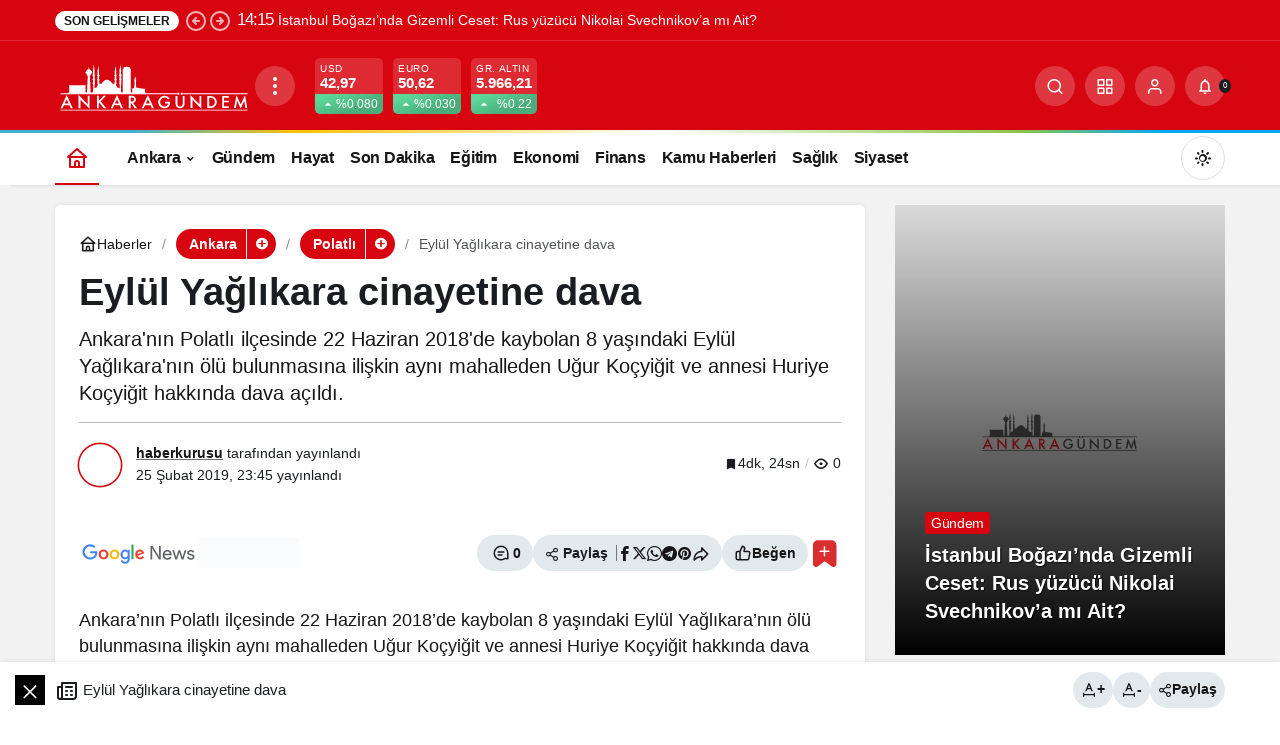

--- FILE ---
content_type: text/html; charset=UTF-8
request_url: https://xn--ankaragndem-zhb.com/ankara/polatli/eylul-yaglikara-cinayetine-dava/
body_size: 24244
content:
<!doctype html><html lang="tr" prefix="og: http://ogp.me/ns#" class="light-mode" prefix="og: https://ogp.me/ns#"><head><script data-no-optimize="1">var litespeed_docref=sessionStorage.getItem("litespeed_docref");litespeed_docref&&(Object.defineProperty(document,"referrer",{get:function(){return litespeed_docref}}),sessionStorage.removeItem("litespeed_docref"));</script> <meta charset="UTF-8"><meta http-equiv="X-UA-Compatible" content="IE=edge"><meta name="viewport" content="width=device-width, initial-scale=1, minimum-scale=1"><link rel="profile" href="https://gmpg.org/xfn/11"><link rel='preload' as='style' href='https://xn--ankaragndem-zhb.com/wp-content/themes/kanews/assets/css/theme.min.css' /><link rel='preload' as='style' href='https://xn--ankaragndem-zhb.com/wp-content/themes/kanews/assets/css/theme-single.min.css' /><link rel='preload' as='font' href='https://xn--ankaragndem-zhb.com/wp-content/themes/kanews/assets/fonts/icomoon.woff' type='font/woff' crossorigin='anonymous' /><title>Eylül Yağlıkara cinayetine dava Ankara Gündem Son Dakika Haberleri</title><meta name="description" content="Ankara&#039;nın Polatlı ilçesinde 22 Haziran 2018&#039;de kaybolan 8 yaşındaki Eylül Yağlıkara&#039;nın ölü bulunmasına ilişkin aynı mahalleden Uğur Koçyiğit ve annesi Huriye Koçyiğit hakkında dava açıldı."/><meta name="robots" content="follow, index, max-snippet:-1, max-video-preview:-1, max-image-preview:large"/><link rel="canonical" href="https://xn--ankaragndem-zhb.com/ankara/polatli/eylul-yaglikara-cinayetine-dava/" /><meta property="og:locale" content="tr_TR" /><meta property="og:type" content="article" /><meta property="og:title" content="Eylül Yağlıkara cinayetine dava Ankara Gündem Son Dakika Haberleri" /><meta property="og:description" content="Ankara&#039;nın Polatlı ilçesinde 22 Haziran 2018&#039;de kaybolan 8 yaşındaki Eylül Yağlıkara&#039;nın ölü bulunmasına ilişkin aynı mahalleden Uğur Koçyiğit ve annesi Huriye Koçyiğit hakkında dava açıldı." /><meta property="og:url" content="https://xn--ankaragndem-zhb.com/ankara/polatli/eylul-yaglikara-cinayetine-dava/" /><meta property="og:site_name" content="Ankara Gündem" /><meta property="article:tag" content="Polatlı" /><meta property="article:section" content="Polatlı" /><meta property="article:published_time" content="2019-02-25T23:45:00+03:00" /><meta name="twitter:card" content="summary_large_image" /><meta name="twitter:title" content="Eylül Yağlıkara cinayetine dava Ankara Gündem Son Dakika Haberleri" /><meta name="twitter:description" content="Ankara&#039;nın Polatlı ilçesinde 22 Haziran 2018&#039;de kaybolan 8 yaşındaki Eylül Yağlıkara&#039;nın ölü bulunmasına ilişkin aynı mahalleden Uğur Koçyiğit ve annesi Huriye Koçyiğit hakkında dava açıldı." /><meta name="twitter:label1" content="Written by" /><meta name="twitter:data1" content="haberkurusu" /><meta name="twitter:label2" content="Time to read" /><meta name="twitter:data2" content="4 dakika" /> <script type="application/ld+json" class="rank-math-schema">{"@context":"https://schema.org","@graph":[{"@type":["Person","Organization"],"@id":"https://xn--ankaragndem-zhb.com/#person","name":"Ankara G\u00fcndem"},{"@type":"WebSite","@id":"https://xn--ankaragndem-zhb.com/#website","url":"https://xn--ankaragndem-zhb.com","name":"Ankara G\u00fcndem","publisher":{"@id":"https://xn--ankaragndem-zhb.com/#person"},"inLanguage":"tr"},{"@type":"WebPage","@id":"https://xn--ankaragndem-zhb.com/ankara/polatli/eylul-yaglikara-cinayetine-dava/#webpage","url":"https://xn--ankaragndem-zhb.com/ankara/polatli/eylul-yaglikara-cinayetine-dava/","name":"Eyl\u00fcl Ya\u011fl\u0131kara cinayetine dava Ankara G\u00fcndem Son Dakika Haberleri","datePublished":"2019-02-25T23:45:00+03:00","dateModified":"2019-02-25T23:45:00+03:00","isPartOf":{"@id":"https://xn--ankaragndem-zhb.com/#website"},"inLanguage":"tr"},{"@type":"Person","@id":"https://xn--ankaragndem-zhb.com/author/haberkurusu/","name":"haberkurusu","url":"https://xn--ankaragndem-zhb.com/author/haberkurusu/","image":{"@type":"ImageObject","@id":"https://secure.gravatar.com/avatar/ab0885608d99c282e3d84b9e0d19e3c619e4c5c36677a5fa09fd130b608c1f1a?s=96&amp;d=wavatar&amp;r=g","url":"https://secure.gravatar.com/avatar/ab0885608d99c282e3d84b9e0d19e3c619e4c5c36677a5fa09fd130b608c1f1a?s=96&amp;d=wavatar&amp;r=g","caption":"haberkurusu","inLanguage":"tr"},"sameAs":["https://xn--ankaragndem-zhb.com/"]},{"@type":"BlogPosting","headline":"Eyl\u00fcl Ya\u011fl\u0131kara cinayetine dava Ankara G\u00fcndem Son Dakika Haberleri","datePublished":"2019-02-25T23:45:00+03:00","dateModified":"2019-02-25T23:45:00+03:00","articleSection":"Polatl\u0131","author":{"@id":"https://xn--ankaragndem-zhb.com/author/haberkurusu/"},"publisher":{"@id":"https://xn--ankaragndem-zhb.com/#person"},"description":"Ankara&#039;n\u0131n Polatl\u0131 il\u00e7esinde 22 Haziran 2018&#039;de kaybolan 8 ya\u015f\u0131ndaki Eyl\u00fcl Ya\u011fl\u0131kara&#039;n\u0131n \u00f6l\u00fc bulunmas\u0131na ili\u015fkin ayn\u0131 mahalleden U\u011fur Ko\u00e7yi\u011fit ve annesi Huriye Ko\u00e7yi\u011fit hakk\u0131nda dava a\u00e7\u0131ld\u0131.","name":"Eyl\u00fcl Ya\u011fl\u0131kara cinayetine dava Ankara G\u00fcndem Son Dakika Haberleri","@id":"https://xn--ankaragndem-zhb.com/ankara/polatli/eylul-yaglikara-cinayetine-dava/#richSnippet","isPartOf":{"@id":"https://xn--ankaragndem-zhb.com/ankara/polatli/eylul-yaglikara-cinayetine-dava/#webpage"},"inLanguage":"tr","mainEntityOfPage":{"@id":"https://xn--ankaragndem-zhb.com/ankara/polatli/eylul-yaglikara-cinayetine-dava/#webpage"}}]}</script> <link rel='dns-prefetch' href='//www.google.com' /><link rel='dns-prefetch' href='//s.gravatar.com' /><link rel='dns-prefetch' href='//fonts.googleapis.com' /><link rel='dns-prefetch' href='//fonts.gstatic.com' /><link rel='dns-prefetch' href='//cdnjs.cloudflare.com' /><link rel='dns-prefetch' href='//www.google-analytics.com' /><link rel='dns-prefetch' href='//www.googletagmanager.com' /><link rel="alternate" type="application/rss+xml" title="Ankara Gündem Son Dakika Haberleri &raquo; akışı" href="https://xn--ankaragndem-zhb.com/feed/" /><link rel="alternate" type="application/rss+xml" title="Ankara Gündem Son Dakika Haberleri &raquo; yorum akışı" href="https://xn--ankaragndem-zhb.com/comments/feed/" /><meta name="datePublished" content="2019-02-25T23:45:00+03:00" /><meta name="dateModified" content="2019-02-25T23:45:00+03:00" /><meta name="url" content="https://xn--ankaragndem-zhb.com/ankara/polatli/eylul-yaglikara-cinayetine-dava/" /><meta name="articleSection" content="news" /><meta name="articleAuthor" content="haberkurusu" /><meta property="article:published_time" content="2019-02-25T23:45:00+03:00" /><meta property="og:site_name" content="Ankara Gündem Son Dakika Haberleri" /><meta property="og:type" content="article" /><meta property="og:url" content="https://xn--ankaragndem-zhb.com/ankara/polatli/eylul-yaglikara-cinayetine-dava/" /><meta property="og:title" content="Eylül Yağlıkara cinayetine dava - Ankara Gündem Son Dakika Haberleri" /><meta property="twitter:title" content="Eylül Yağlıkara cinayetine dava - Ankara Gündem Son Dakika Haberleri" /><meta property="og:description" content="Ankara&#039;nın Polatlı ilçesinde 22 Haziran 2018&#039;de kaybolan 8 yaşındaki Eylül Yağlıkara&#039;nın ölü bulunmasına ilişkin aynı mahalleden Uğur Koçyiğit ve anne.." /><meta property="twitter:description" content="Ankara&#039;nın Polatlı ilçesinde 22 Haziran 2018&#039;de kaybolan 8 yaşındaki Eylül Yağlıkara&#039;nın ölü bulunmasına ilişkin aynı mahalleden Uğur Koçyiğit ve anne.." /><meta name="description" content="Ankara&#039;nın Polatlı ilçesinde 22 Haziran 2018&#039;de kaybolan 8 yaşındaki Eylül Yağlıkara&#039;nın ölü bulunmasına ilişkin aynı mahalleden Uğur Koçyiğit ve anne.." /><meta name="twitter:card" content="summary_large_image" /><meta property="og:image:width" content="1200" /><meta property="og:image:height" content="900" /><meta property="og:image" content="https://xn--ankaragndem-zhb.com/wp-content/uploads/2025/05/ankaragundem-social-1.jpg" /><meta property="twitter:image" content="https://xn--ankaragndem-zhb.com/wp-content/uploads/2025/05/ankaragundem-social-1.jpg" /><link data-optimized="2" rel="stylesheet" href="https://xn--ankaragndem-zhb.com/wp-content/litespeed/css/7a6ceb424278e1017e7257e8364e0c32.css?ver=83719" /> <script type="litespeed/javascript" data-src="https://xn--ankaragndem-zhb.com/wp-includes/js/jquery/jquery.min.js" id="jquery-core-js"></script> <link rel="https://api.w.org/" href="https://xn--ankaragndem-zhb.com/wp-json/" /><link rel="alternate" title="JSON" type="application/json" href="https://xn--ankaragndem-zhb.com/wp-json/wp/v2/posts/4808" /><link rel='shortlink' href='https://xn--ankaragndem-zhb.com/?p=4808' /><link rel="preconnect" href="https://cdnjs.cloudflare.com"><meta property="og:image" content="https://xn--ankaragndem-zhb.com/wp-content/uploads/2025/05/ankaragundem-social-1.jpg" /><meta property="og:title" content='Eylül Yağlıkara cinayetine dava' /><meta property="og:description" content='Ankara&#39;nın Polatlı ilçesinde 22 Haziran 2018&#39;de kaybolan 8 yaşındaki Eylül Yağlıkara&#39;nın ölü bulunmasına ilişkin aynı mahalleden Uğur Koçyiğit ve annesi Huriye Koçyiğit hakkında dava açıldı.' /><meta name="twitter:card" content='summary_large_image' /><meta name="twitter:title" content='Eylül Yağlıkara cinayetine dava' /><meta name="twitter:description" content='Ankara&#39;nın Polatlı ilçesinde 22 Haziran 2018&#39;de kaybolan 8 yaşındaki Eylül Yağlıkara&#39;nın ölü bulunmasına ilişkin aynı mahalleden Uğur Koçyiğit ve annesi Huriye Koçyiğit hakkında dava açıldı.' /><meta name="twitter:image" content="https://xn--ankaragndem-zhb.com/wp-content/uploads/2025/05/ankaragundem-social-1.jpg" /><meta name="generator" content="Site Kit by Google 1.140.0" /><link rel="alternate" type="text/html" media="only screen and (max-width: 640px)" href="https://xn--ankaragndem-zhb.com/ankara/polatli/eylul-yaglikara-cinayetine-dava/?amp=1"><link rel="manifest" href="https://xn--ankaragndem-zhb.com//manifest.json"><link rel="prefetch" href="https://xn--ankaragndem-zhb.com//manifest.json"><meta name="apple-mobile-web-app-statubar" content=""><link rel="apple-touch-icon" href="https://xn--ankaragndem-zhb.com/wp-content/uploads/2022/12/favicon-96x96-1.png"><meta http-equiv="refresh" content="60" /> <script type="litespeed/javascript" data-src="https://www.googletagmanager.com/gtag/js?id=G-JRSGG8BFHZ"></script> <script type="litespeed/javascript">window.dataLayer=window.dataLayer||[];function gtag(){dataLayer.push(arguments)}
gtag('js',new Date());gtag('config','G-JRSGG8BFHZ')</script>  <script id="kanews-theme-schema" type="application/ld+json">{"@context": "https://schema.org","@graph": [{"@type":"Organization","@id":"https:\/\/xn--ankaragndem-zhb.com\/#organization","url":"https:\/\/xn--ankaragndem-zhb.com\/","name":"Ankara G\u00fcndem Son Dakika Haberleri","logo":{"@type":"ImageObject","url":"https:\/\/xn--ankaragndem-zhb.com\/wp-content\/uploads\/2022\/12\/ankaragumdem-logo-white.svg","width":"0","height":"0"}},{"@type":"WebSite","@id":"https:\/\/xn--ankaragndem-zhb.com\/#website","url":"https:\/\/xn--ankaragndem-zhb.com","name":"Ankara G\u00fcndem Son Dakika Haberleri","description":"Son Dakika Ankara G\u00fcndem","publisher":{"@id":"https:\/\/xn--ankaragndem-zhb.com\/#organization"},"inLanguage":"tr","potentialAction":{"@type":"SearchAction","target":"https:\/\/xn--ankaragndem-zhb.com\/?s={search_term_string}","query-input":"required name=search_term_string"}},{"@type":"WebPage","@id":"https:\/\/xn--ankaragndem-zhb.com\/ankara\/polatli\/eylul-yaglikara-cinayetine-dava\/#webpage","url":"https:\/\/xn--ankaragndem-zhb.com\/ankara\/polatli\/eylul-yaglikara-cinayetine-dava\/","inLanguage":"tr","name":"Eyl\u00fcl Ya\u011fl\u0131kara cinayetine dava - Ankara G\u00fcndem Son Dakika Haberleri","isPartOf":{"@id":"https:\/\/xn--ankaragndem-zhb.com\/#website"}},{"@id":"#post-4808","@type":"NewsArticle","headline":"Eyl\u00fcl Ya\u011fl\u0131kara cinayetine dava - Ankara G\u00fcndem Son Dakika Haberleri","url":"https:\/\/xn--ankaragndem-zhb.com\/ankara\/polatli\/eylul-yaglikara-cinayetine-dava\/","isPartOf":{"@id":"https:\/\/xn--ankaragndem-zhb.com\/ankara\/polatli\/eylul-yaglikara-cinayetine-dava\/#webpage"},"inLanguage":"tr","description":"<p>Ankara'n\u0131n Polatl\u0131 il\u00e7esinde 22 Haziran 2018'de kaybolan 8 ya\u015f\u0131ndaki Eyl\u00fcl Ya\u011fl\u0131kara'n\u0131n \u00f6l\u00fc bulunmas\u0131na ili\u015fkin ayn\u0131 mahalleden U\u011fur Ko\u00e7yi\u011fit ve annesi Huriye Ko\u00e7yi\u011fit hakk\u0131nda dava a\u00e7\u0131ld\u0131.<\/p>","author":{"@type":"Person","name":"haberkurusu","url":"https:\/\/xn--ankaragndem-zhb.com\/author\/"},"keywords":["Polatl\u0131"],"articleSection":"Polatl\u0131","datePublished":"2019-02-25T23:45:00+03:00","dateModified":"2019-02-25T23:45:00+03:00","publisher":{"@id":"https:\/\/xn--ankaragndem-zhb.com\/#organization"},"mainEntityOfPage":{"@id":"https:\/\/xn--ankaragndem-zhb.com\/ankara\/polatli\/eylul-yaglikara-cinayetine-dava\/#webpage"}}]}</script>  <script type="litespeed/javascript" data-src="https://pagead2.googlesyndication.com/pagead/js/adsbygoogle.js?client=ca-pub-3657325182866721"
     crossorigin="anonymous"></script><link rel="amphtml" href="https://xn--ankaragndem-zhb.com/ankara/polatli/eylul-yaglikara-cinayetine-dava/?amp=1"> <script id="kanews-schema-breadcrumb" type="application/ld+json">{"@context":"http:\/\/schema.org","@type":"BreadcrumbList","id":"https:\/\/xn--ankaragndem-zhb.com\/ankara\/polatli\/eylul-yaglikara-cinayetine-dava#breadcrumb","itemListElement":[{"@type":"ListItem","position":1,"item":{"@id":"https:\/\/xn--ankaragndem-zhb.com","name":"Haberler"}},{"@type":"ListItem","position":2,"item":{"@id":"https:\/\/xn--ankaragndem-zhb.com\/ankara\/polatli\/","name":"Polatl\u0131"}},{"@type":"ListItem","position":3,"item":{"@id":"https:\/\/xn--ankaragndem-zhb.com\/ankara\/polatli\/eylul-yaglikara-cinayetine-dava\/","name":"Eyl\u00fcl Ya\u011fl\u0131kara cinayetine dava"}}]}</script> <link rel="icon" href="https://xn--ankaragndem-zhb.com/wp-content/uploads/2022/12/ankaragumdem-logo.svg" sizes="32x32" /><link rel="icon" href="https://xn--ankaragndem-zhb.com/wp-content/uploads/2022/12/ankaragumdem-logo.svg" sizes="192x192" /><link rel="apple-touch-icon" href="https://xn--ankaragndem-zhb.com/wp-content/uploads/2022/12/ankaragumdem-logo.svg" /><meta name="msapplication-TileImage" content="https://xn--ankaragndem-zhb.com/wp-content/uploads/2022/12/ankaragumdem-logo.svg" /><meta name="theme-color" content="#e50914" /><meta name="msapplication-navbutton-color" content="#e50914" /><meta name="apple-mobile-web-app-status-bar-style" content="#e50914" /></head><body class="wp-singular post-template-default single single-post postid-4808 single-format-standard wp-theme-kanews by-kanthemes header-line category-95 single-layout-box back-to-top-active"><div id="page" class="site-wrapper"><div class="site-head site-head-1"><header id="header" class="site-header"><div class="site-header-wrapper header-skin-dark"><div class="site-subheader hidden-mobile"><div class="container"><div class="row site-row align-items-center justify-content-between"><div class="col"><div class="site-subheader-left d-flex flex-wrap no-gutters align-items-center"><div class="kanews-ticker-wrapper col pr-0"><div class="row no-gutters"><div class="col-auto"><div class="kanews-ticker-heading"><span>Son Gelişmeler</span></div></div><div class="kanews-ticker-control col-auto"><button class="kanews-ticker-prev" aria-label="Önceki"><svg width="24" height="24" xmlns="http://www.w3.org/2000/svg" viewBox="0 0 24 24" id="arrow-circle-left"><path fill="currentColor" d="M8.29,11.29a1,1,0,0,0-.21.33,1,1,0,0,0,0,.76,1,1,0,0,0,.21.33l3,3a1,1,0,0,0,1.42-1.42L11.41,13H15a1,1,0,0,0,0-2H11.41l1.3-1.29a1,1,0,0,0,0-1.42,1,1,0,0,0-1.42,0ZM2,12A10,10,0,1,0,12,2,10,10,0,0,0,2,12Zm18,0a8,8,0,1,1-8-8A8,8,0,0,1,20,12Z"></path></svg></button><button aria-label="Sonraki" class="kanews-ticker-next"><svg width="24" height="24" xmlns="http://www.w3.org/2000/svg" viewBox="0 0 24 24" id="arrow-circle-right"><path fill="currentColor" d="M15.71,12.71a1,1,0,0,0,.21-.33,1,1,0,0,0,0-.76,1,1,0,0,0-.21-.33l-3-3a1,1,0,0,0-1.42,1.42L12.59,11H9a1,1,0,0,0,0,2h3.59l-1.3,1.29a1,1,0,0,0,0,1.42,1,1,0,0,0,1.42,0ZM22,12A10,10,0,1,0,12,22,10,10,0,0,0,22,12ZM4,12a8,8,0,1,1,8,8A8,8,0,0,1,4,12Z"></path></svg></button></div><div class="kanews-ticker col"><ul class="kanews-ticker-slider"><li><a href="https://xn--ankaragndem-zhb.com/ankara/gundem/istanbul-bogazinda-gizemli-ceset-rus-yuzucu-nikolai-svechnikova-mi-ait/"><span class="kanews-ticker-date hidden-mobile">14:15 </span><div class="kanews-ticker-title truncate truncate-1">İstanbul Boğazı&#8217;nda Gizemli Ceset: Rus yüzücü Nikolai Svechnikov&#8217;a mı Ait?</div></a></li><li><a href="https://xn--ankaragndem-zhb.com/ankara/gundem/pfdkdan-32-temsilciye-bahis-cezasi/"><span class="kanews-ticker-date hidden-mobile">14:01 </span><div class="kanews-ticker-title truncate truncate-1">PFDK&#8217;dan 32 Temsilciye Bahis Cezası</div></a></li><li><a href="https://xn--ankaragndem-zhb.com/ankara/gundem/galatasaray-genel-sekreteri-eray-yazgana-hapis-cezasi-karari/"><span class="kanews-ticker-date hidden-mobile">14:00 </span><div class="kanews-ticker-title truncate truncate-1">Galatasaray Genel Sekreteri Eray Yazgan&#8217;a Hapis Cezası Kararı</div></a></li><li><a href="https://xn--ankaragndem-zhb.com/ekonomi/vatandasta-nakit-kalmadi-kartli-odemeler-patladi-tam-251-trilyon/"><span class="kanews-ticker-date hidden-mobile">13:51 </span><div class="kanews-ticker-title truncate truncate-1">Vatandaşta Nakit Kalmadı, Kartlı Ödemeler Patladı! Tam 2,51 trilyon&#8230;</div></a></li><li><a href="https://xn--ankaragndem-zhb.com/ankara/turkiye-ozbekistan-stratejik-toplantisi/"><span class="kanews-ticker-date hidden-mobile">13:39 </span><div class="kanews-ticker-title truncate truncate-1">Türkiye-Özbekistan Stratejik Toplantısı</div></a></li></ul></div></div></div></div></div><div class="col-auto"><div class="site-subheader-right d-flex flex-wrap align-items-center"><div data-toggle="kanews-weather-select-city2" class="kanews-city-weather-wrapper" data-city="Ankara"></div><div id="kanews-weather-select-city2" class="kanews-waether-cities kanews-scroll "><input placeholder="Şehir ara" id="kanews-weather-search" /><div class="kanews-weather-city" data-city="İstanbul">İstanbul</div><div class="kanews-weather-city" data-city="Ankara">Ankara</div><div class="kanews-weather-city" data-city="İzmir">İzmir</div><div class="kanews-weather-city" data-city="Adana">Adana</div><div class="kanews-weather-city" data-city="Adıyaman">Adıyaman</div><div class="kanews-weather-city" data-city="Afyonkarahisar">Afyonkarahisar</div><div class="kanews-weather-city" data-city="Ağrı">Ağrı</div><div class="kanews-weather-city" data-city="Aksaray">Aksaray</div><div class="kanews-weather-city" data-city="Amasya">Amasya</div><div class="kanews-weather-city" data-city="Antalya">Antalya</div><div class="kanews-weather-city" data-city="Ardahan">Ardahan</div><div class="kanews-weather-city" data-city="Artvin">Artvin</div><div class="kanews-weather-city" data-city="Aydın">Aydın</div><div class="kanews-weather-city" data-city="Balıkesir">Balıkesir</div><div class="kanews-weather-city" data-city="Bartın">Bartın</div><div class="kanews-weather-city" data-city="Batman">Batman</div><div class="kanews-weather-city" data-city="Bayburt">Bayburt</div><div class="kanews-weather-city" data-city="Bilecik">Bilecik</div><div class="kanews-weather-city" data-city="Bingöl">Bingöl</div><div class="kanews-weather-city" data-city="Bitlis">Bitlis</div><div class="kanews-weather-city" data-city="Bolu">Bolu</div><div class="kanews-weather-city" data-city="Burdur">Burdur</div><div class="kanews-weather-city" data-city="Bursa">Bursa</div><div class="kanews-weather-city" data-city="Çanakkale">Çanakkale</div><div class="kanews-weather-city" data-city="Çankırı">Çankırı</div><div class="kanews-weather-city" data-city="Çorum">Çorum</div><div class="kanews-weather-city" data-city="Denizli">Denizli</div><div class="kanews-weather-city" data-city="Diyarbakır">Diyarbakır</div><div class="kanews-weather-city" data-city="Düzce">Düzce</div><div class="kanews-weather-city" data-city="Edirne">Edirne</div><div class="kanews-weather-city" data-city="Elazığ">Elazığ</div><div class="kanews-weather-city" data-city="Erzincan">Erzincan</div><div class="kanews-weather-city" data-city="Erzurum">Erzurum</div><div class="kanews-weather-city" data-city="Eskişehir">Eskişehir</div><div class="kanews-weather-city" data-city="Gaziantep">Gaziantep</div><div class="kanews-weather-city" data-city="Giresun">Giresun</div><div class="kanews-weather-city" data-city="Gümüşhane">Gümüşhane</div><div class="kanews-weather-city" data-city="Hakkâri">Hakkâri</div><div class="kanews-weather-city" data-city="Hatay">Hatay</div><div class="kanews-weather-city" data-city="Iğdır">Iğdır</div><div class="kanews-weather-city" data-city="Isparta">Isparta</div><div class="kanews-weather-city" data-city="Kahramanmaraş">Kahramanmaraş</div><div class="kanews-weather-city" data-city="Karabük">Karabük</div><div class="kanews-weather-city" data-city="Karaman">Karaman</div><div class="kanews-weather-city" data-city="Kars">Kars</div><div class="kanews-weather-city" data-city="Kastamonu">Kastamonu</div><div class="kanews-weather-city" data-city="Kayseri">Kayseri</div><div class="kanews-weather-city" data-city="Kırıkkale">Kırıkkale</div><div class="kanews-weather-city" data-city="Kırklareli">Kırklareli</div><div class="kanews-weather-city" data-city="Kırşehir">Kırşehir</div><div class="kanews-weather-city" data-city="Kilis">Kilis</div><div class="kanews-weather-city" data-city="Kocaeli">Kocaeli</div><div class="kanews-weather-city" data-city="Konya">Konya</div><div class="kanews-weather-city" data-city="Kütahya">Kütahya</div><div class="kanews-weather-city" data-city="Malatya">Malatya</div><div class="kanews-weather-city" data-city="Manisa">Manisa</div><div class="kanews-weather-city" data-city="Mardin">Mardin</div><div class="kanews-weather-city" data-city="Mersin">Mersin</div><div class="kanews-weather-city" data-city="Muğla">Muğla</div><div class="kanews-weather-city" data-city="Muş">Muş</div><div class="kanews-weather-city" data-city="Nevşehir">Nevşehir</div><div class="kanews-weather-city" data-city="Niğde">Niğde</div><div class="kanews-weather-city" data-city="Ordu">Ordu</div><div class="kanews-weather-city" data-city="Osmaniye">Osmaniye</div><div class="kanews-weather-city" data-city="Rize">Rize</div><div class="kanews-weather-city" data-city="Sakarya">Sakarya</div><div class="kanews-weather-city" data-city="Samsun">Samsun</div><div class="kanews-weather-city" data-city="Siirt">Siirt</div><div class="kanews-weather-city" data-city="Sinop">Sinop</div><div class="kanews-weather-city" data-city="Sivas">Sivas</div><div class="kanews-weather-city" data-city="Şırnak">Şırnak</div><div class="kanews-weather-city" data-city="Tekirdağ">Tekirdağ</div><div class="kanews-weather-city" data-city="Tokat">Tokat</div><div class="kanews-weather-city" data-city="Trabzon">Trabzon</div><div class="kanews-weather-city" data-city="Tunceli">Tunceli</div><div class="kanews-weather-city" data-city="Şanlıurfa">Şanlıurfa</div><div class="kanews-weather-city" data-city="Uşak">Uşak</div><div class="kanews-weather-city" data-city="Van">Van</div><div class="kanews-weather-city" data-city="Yalova">Yalova</div><div class="kanews-weather-city" data-city="Yozgat">Yozgat</div><div class="kanews-weather-city" data-city="Zonguldak">Zonguldak</div></div></div></div></div></div></div><div class="site-header-top"><div class="container"><div class="row site-row justify-content-between align-items-center"><div class="col-auto"><div class="site-header-top-left d-flex align-items-center gap-1">
<button aria-label="Menü" class="site-mobil-menu-btn hidden-desktop" data-toggle="site-menu-block"><svg class="icon-90deg" width="28" height="28" xmlns="http://www.w3.org/2000/svg" viewBox="0 0 24 24" id="bars"><path fill="currentColor" d="M5,12a1,1,0,0,0-1,1v8a1,1,0,0,0,2,0V13A1,1,0,0,0,5,12ZM10,2A1,1,0,0,0,9,3V21a1,1,0,0,0,2,0V3A1,1,0,0,0,10,2ZM20,16a1,1,0,0,0-1,1v4a1,1,0,0,0,2,0V17A1,1,0,0,0,20,16ZM15,8a1,1,0,0,0-1,1V21a1,1,0,0,0,2,0V9A1,1,0,0,0,15,8Z"></path></svg></button><div class="site-header-logo"><a href="https://xn--ankaragndem-zhb.com/" title="Ankara Gündem Son Dakika Haberleri"><img data-lazyloaded="1" src="[data-uri]" class="logo-light" data-src="https://xn--ankaragndem-zhb.com/wp-content/uploads/2022/12/ankaragumdem-logo-white.svg" data-srcset="https://xn--ankaragndem-zhb.com/wp-content/uploads/2022/12/ankaragumdem-logo-white.svg 2x, https://xn--ankaragndem-zhb.com/wp-content/uploads/2022/12/ankaragumdem-logo-white.svg 1x" alt="" width="0" height="0" /></a></div>                <button class="site-drawer-menu-btn hidden-mobile header-btn-icon" aria-label="Menüyü Aç" data-toggle="site-menu-block"><svg width="24" height="24" xmlns="http://www.w3.org/2000/svg" viewBox="0 0 24 24" id="ellipsis-v"><path fill="currentColor" d="M12,7a2,2,0,1,0-2-2A2,2,0,0,0,12,7Zm0,10a2,2,0,1,0,2,2A2,2,0,0,0,12,17Zm0-7a2,2,0,1,0,2,2A2,2,0,0,0,12,10Z"></path></svg></button></div></div><div class="col-auto hidden-mobile"><div class="site-header-top-center"><div class="site-currencies"><div class="d-flex"><div class="site-currencies-item site-currencies-up-item"><span class="site-currencies-name">USD</span><span class="site-currencies-value">42,97</span><span class="site-currencies-change"><div><i class="icon-caret"></i></div><div>%0.080</i></div></span></div><div class="site-currencies-item site-currencies-up-item"><span class="site-currencies-name">EURO</span><span class="site-currencies-value">50,62</span><span class="site-currencies-change"><div><i class="icon-caret"></i></div><div>%0.030</i></div></span></div><div class="site-currencies-item site-currencies-up-item"><span class="site-currencies-name">GR. ALTIN</span><span class="site-currencies-value">5.966,21</span><span class="site-currencies-change"><div><i class="icon-caret"></i></div><div>%0.22</i></div></span></div></div></div></div></div><div class="col-auto col-lg"><div class="site-header-top-right"><div id="site-header-search" class="kanews-ajax-search-wrapper "> <button aria-label="Ara" class="header-btn-icon" data-toggle="site-header-search-wrapper"><i class="icon-search"></i></button><div id="site-header-search-wrapper" class="is-hidden"><form role="search" method="get" class="site-header-search-form" action="https://xn--ankaragndem-zhb.com/">
<input class="kanews-ajax-search" type="text" placeholder="Aramak istediğiniz kelimeyi yazın.." value="" name="s" />
<button aria-label="Ara type="submit"><span class="icon-search icon-2x"></span></button><p>Aradığınız kelimeyi yazın ve entera basın, kapatmak için esc butonuna tıklayın.</p><div id="kanews-loader"></div></form><div class="kanews-popup-close-btn search-close-btn"><i class="icon-close"></i></div></div></div><div class="site-header-action hidden-mobile"><button role="button" aria-expanded="false" data-toggle="site-header-action-content" aria-label="Servisler" class="header-btn-icon"><i aria-hidden="true" class="icon-grid"></i></button><div id="site-header-action-content"><div class="site-header-action-wrapper kanews-scroll site-header-action-style1"><button data-toggle="site-header-action-content" aria-label="Kapat"><i class="icon-close"></i></button><div class="site-header-action-btn-group popular5"><div class="onjkln2">Popüler</div><a href="https://xn--ankaragndem-zhb.com/nobetci-eczaneler/"   class="site-header-action-btn"><div class="site-header-action-btn-wrapper" ><div class="site-header-action-icon bg-primary" ><i class="icon-menu2"></i></div><div class="site-header-action-content"><div class="site-header-action-name">Nöbetçi Eczaneler</div><div class="site-header-action-desc truncate truncate-2"></div></div></div></a></div><div class="site-header-action-btn-group"><div class="onjkln2">Hızlı Erişim</div><a href="https://xn--ankaragndem-zhb.com/son-dakika/"   class="site-header-action-btn"><div class="site-header-action-btn-wrapper" ><div class="site-header-action-icon bg-primary" ><i class="icon-bolt"></i></div><div class="site-header-action-content"><div class="site-header-action-name">Son Dakika</div><div class="site-header-action-desc truncate truncate-2">Günün son gelişmelerine yakından bakın.</div></div></div></a><a href="https://xn--ankaragndem-zhb.com/covid-19/"   class="site-header-action-btn"><div class="site-header-action-btn-wrapper" style="background-color:rgb(3, 66, 45, 0.25)"><div class="site-header-action-icon bg-primary" style="background: #03422d"><i class="icon-covid"></i></div><div class="site-header-action-content"><div class="site-header-action-name">Covid 19</div><div class="site-header-action-desc truncate truncate-2">Pandeminin detayları..</div></div></div></a><a href="https://xn--ankaragndem-zhb.com/doviz-kurlari/"   class="site-header-action-btn"><div class="site-header-action-btn-wrapper" style="background-color:rgb(64, 140, 43, 0.25)"><div class="site-header-action-icon bg-primary" style="background: #408c2b"><i class="icon-money"></i></div><div class="site-header-action-content"><div class="site-header-action-name">Exchange</div><div class="site-header-action-desc truncate truncate-2">Piyasanın kalbine yakından göz atın.</div></div></div></a><a href="https://xn--ankaragndem-zhb.com/kripto-para-piyasalari/"   class="site-header-action-btn"><div class="site-header-action-btn-wrapper" style="background-color:rgb(181, 120, 41, 0.25)"><div class="site-header-action-icon bg-primary" style="background: #b57829"><i class="icon-bitcoin"></i></div><div class="site-header-action-content"><div class="site-header-action-name">Cyrptocurrency</div><div class="site-header-action-desc truncate truncate-2">Kripto para piyasalarında son durum!</div></div></div></a><a href="https://xn--ankaragndem-zhb.com/hava-durumu-2/"   class="site-header-action-btn"><div class="site-header-action-btn-wrapper" style="background-color:rgb(32, 111, 214, 0.25)"><div class="site-header-action-icon bg-primary" style="background: #206fd6"><i class="icon-sun"></i></div><div class="site-header-action-content"><div class="site-header-action-name">Hava</div></div></div></a><a href="https://xn--ankaragndem-zhb.com/mac-merkezi/"   class="site-header-action-btn"><div class="site-header-action-btn-wrapper" ><div class="site-header-action-icon bg-primary" ><i class="icon-mic"></i></div><div class="site-header-action-content"><div class="site-header-action-name">Match</div></div></div></a><a href="https://xn--ankaragndem-zhb.com/gazete-mansetleri/"   class="site-header-action-btn"><div class="site-header-action-btn-wrapper" style="background-color:rgb(45, 45, 45, 0.25)"><div class="site-header-action-icon bg-primary" style="background: #2d2d2d"><i class="icon-newspaper"></i></div><div class="site-header-action-content"><div class="site-header-action-name">Haberler</div><div class="site-header-action-desc truncate truncate-2">Günün gazete manşetlerini inceleyin.</div></div></div></a><a href="https://xn--ankaragndem-zhb.com/canli-tv/"   class="site-header-action-btn"><div class="site-header-action-btn-wrapper" style="background-color:rgb(39, 173, 117, 0.25)"><div class="site-header-action-icon bg-primary" style="background: #27ad75"><i class="icon-live"></i></div><div class="site-header-action-content"><div class="site-header-action-name">Canlı Tv</div></div></div></a></div></div></div></div>                <button data-toggle="kanews-modal-login" aria-label="Giriş Yap" class="header-btn-icon"><i class="icon-user"></i></button><div class="kanews-notifications-item" data-user-id="0" data-new-count="" data-toggle="kanews-notifications"><button  aria-label="Bildirimler (0)."  class="kanews-notification-button header-btn-icon"><i class="icon-notifications"></i><span class="kanews-notifications-count">0</span></button><div id="kanews-notifications" class="kanews-notifications-content"><div class="kanews-notifications-header d-flex justify-content-between">Bildirimler<span class="pull-right"></span></div><div class="kanews_widget_tab_menu"><div class="kanews-tab"><ul class="nav nav-tabs d-flex flex-wrap p-0 mb-0" role="tablist" id="kanewsTab-Not"><li role="presentation" class="nav-item"><div class="nav-link active" id="kanewsTab-Not1x" data-toggle="tab" href="#kanewsTab-Not1" role="tab" data-controls="kanewsTab-Not1" data-selected="true">Sosyal (0)</div></li><li role="presentation" class="nav-item"><div class="nav-link" id="kanewsTab-Not2x" data-toggle="tab" href="#kanewsTab-Not2" role="tab" data-controls="kanewsTab-Not2" data-selected="false">Takip (0)</div></li></ul><div class="tab-content" id="kanewsTab-NotContent-1"><div class="tab-pane fade show active" id="kanewsTab-Not1" role="tabpanel" data-labelledby="kanewsTab-Not1x"><ul><li>Bildiriminiz bulunmamaktadır.</li></ul></div><div class="tab-pane fade" id="kanewsTab-Not2" role="tabpanel" data-labelledby="kanewsTab-Not2x"><ul><li>Bildiriminiz bulunmamaktadır.</li></ul></div></div></div></div></div></div></div></div></div></div></div></div><div id="site-menu-block" class="site-menu-block-style1"><div class="container"><div class="row"><ul id="menu-buyukmenu" class="site-menu-block"><li id="menu-item-1319" class="menu-item menu-item-type-taxonomy menu-item-object-category current-post-ancestor menu-item-has-children menu-item-1319"><a href="https://xn--ankaragndem-zhb.com/ankara/"><span>Ankara</span></a><ul class="sub-menu"><li id="menu-item-1320" class="menu-item menu-item-type-taxonomy menu-item-object-category menu-item-1320"><a href="https://xn--ankaragndem-zhb.com/ankara/akyurt/"><span>Akyurt</span></a></li><li id="menu-item-1321" class="menu-item menu-item-type-taxonomy menu-item-object-category menu-item-1321"><a href="https://xn--ankaragndem-zhb.com/ankara/altindag/"><span>Altındağ</span></a></li><li id="menu-item-1322" class="menu-item menu-item-type-taxonomy menu-item-object-category menu-item-1322"><a href="https://xn--ankaragndem-zhb.com/ankara/ayas/"><span>Ayaş</span></a></li><li id="menu-item-1323" class="menu-item menu-item-type-taxonomy menu-item-object-category menu-item-1323"><a href="https://xn--ankaragndem-zhb.com/ankara/bala/"><span>Bala</span></a></li><li id="menu-item-1324" class="menu-item menu-item-type-taxonomy menu-item-object-category menu-item-1324"><a href="https://xn--ankaragndem-zhb.com/ankara/beypazari/"><span>Beypazarı</span></a></li><li id="menu-item-1325" class="menu-item menu-item-type-taxonomy menu-item-object-category menu-item-1325"><a href="https://xn--ankaragndem-zhb.com/ankara/camlidere/"><span>Çamlıdere</span></a></li><li id="menu-item-1326" class="menu-item menu-item-type-taxonomy menu-item-object-category menu-item-1326"><a href="https://xn--ankaragndem-zhb.com/ankara/cankaya/"><span>Çankaya</span></a></li><li id="menu-item-1327" class="menu-item menu-item-type-taxonomy menu-item-object-category menu-item-1327"><a href="https://xn--ankaragndem-zhb.com/ankara/cubuk/"><span>Çubuk</span></a></li><li id="menu-item-1328" class="menu-item menu-item-type-taxonomy menu-item-object-category menu-item-1328"><a href="https://xn--ankaragndem-zhb.com/ankara/elmadag/"><span>Elmadağ</span></a></li><li id="menu-item-1329" class="menu-item menu-item-type-taxonomy menu-item-object-category menu-item-1329"><a href="https://xn--ankaragndem-zhb.com/ankara/etimesgut/"><span>Etimesgut</span></a></li><li id="menu-item-1330" class="menu-item menu-item-type-taxonomy menu-item-object-category menu-item-1330"><a href="https://xn--ankaragndem-zhb.com/ankara/evren/"><span>Evren</span></a></li><li id="menu-item-1331" class="menu-item menu-item-type-taxonomy menu-item-object-category menu-item-1331"><a href="https://xn--ankaragndem-zhb.com/ankara/golbasi/"><span>Gölbaşı</span></a></li><li id="menu-item-1332" class="menu-item menu-item-type-taxonomy menu-item-object-category menu-item-1332"><a href="https://xn--ankaragndem-zhb.com/ankara/gudul/"><span>Güdül</span></a></li><li id="menu-item-1334" class="menu-item menu-item-type-taxonomy menu-item-object-category menu-item-1334"><a href="https://xn--ankaragndem-zhb.com/ankara/haymana/"><span>Haymana</span></a></li></ul></li><li id="menu-item-1345" class="menu-item menu-item-type-custom menu-item-object-custom menu-item-has-children menu-item-1345"><a href="https://xn--ankaragndem-zhb.com/ankara/son-dakika/"><span>Son Dakika</span></a><ul class="sub-menu"><li id="menu-item-1335" class="menu-item menu-item-type-taxonomy menu-item-object-category menu-item-1335"><a href="https://xn--ankaragndem-zhb.com/ankara/kahramankazan/"><span>Kahramankazan</span></a></li><li id="menu-item-1336" class="menu-item menu-item-type-taxonomy menu-item-object-category menu-item-1336"><a href="https://xn--ankaragndem-zhb.com/ankara/kalecik/"><span>Kalecik</span></a></li><li id="menu-item-1337" class="menu-item menu-item-type-taxonomy menu-item-object-category menu-item-1337"><a href="https://xn--ankaragndem-zhb.com/ankara/kecioren/"><span>Keçiören</span></a></li><li id="menu-item-1338" class="menu-item menu-item-type-taxonomy menu-item-object-category menu-item-1338"><a href="https://xn--ankaragndem-zhb.com/ankara/kizilcahamam/"><span>Kızılcahamam</span></a></li><li id="menu-item-1339" class="menu-item menu-item-type-taxonomy menu-item-object-category menu-item-1339"><a href="https://xn--ankaragndem-zhb.com/ankara/mamak/"><span>Mamak</span></a></li><li id="menu-item-1340" class="menu-item menu-item-type-taxonomy menu-item-object-category menu-item-1340"><a href="https://xn--ankaragndem-zhb.com/ankara/nallihan/"><span>Nallıhan</span></a></li><li id="menu-item-1341" class="menu-item menu-item-type-taxonomy menu-item-object-category current-post-ancestor current-menu-parent current-post-parent menu-item-1341"><a href="https://xn--ankaragndem-zhb.com/ankara/polatli/"><span>Polatlı</span></a></li><li id="menu-item-1342" class="menu-item menu-item-type-taxonomy menu-item-object-category menu-item-1342"><a href="https://xn--ankaragndem-zhb.com/ankara/pursaklar/"><span>Pursaklar</span></a></li><li id="menu-item-1344" class="menu-item menu-item-type-taxonomy menu-item-object-category menu-item-1344"><a href="https://xn--ankaragndem-zhb.com/ankara/sincan/"><span>Sincan</span></a></li><li id="menu-item-1343" class="menu-item menu-item-type-taxonomy menu-item-object-category menu-item-1343"><a href="https://xn--ankaragndem-zhb.com/ankara/sereflikochisar/"><span>Şereflikoçhisar</span></a></li></ul></li></ul><div class="col-12 justify-content-between site-menu-block-footer d-flex flex-wrap align-items-center"><div class="site-social-links "><ul class="d-flex justify-content-end"><li><a rel="nofollow" title="Facebook" href="https://www.facebook.com/ankaragundemcom/"><i class="icon-facebook"></i></a></li><li><a rel="nofollow" title="Twitter" href="https://twitter.com/gundemankarada"><i class="icon-twitter"></i></a></li><li><a rel="nofollow" title="Instagram" href="https://www.instagram.com/ankaragundemuser/"><i class="icon-instagram"></i></a></li><li><a rel="nofollow" title="Pinterest" href="https://tr.pinterest.com/ankaragundem/"><i class="icon-pinterest"></i></a></li><li><a rel="nofollow" title="Whatsapp" href="https://api.whatsapp.com/send?phone=905413990371"><i class="icon-whatsapp"></i></a></li><li><a rel="nofollow" title="Google News" href="https://news.google.com/publications/CAAqBwgKMMPNxQsw5ujcAw?hl=tr&#038;gl=TR&#038;ceid=TR%3Atr"><i class="icon-newspaper"></i></a></li></ul></div><div class="site-footer-menu"><ul id="menu-footer" class="d-flex flex-wrap justify-content-center gap-1"><li id="menu-item-902" class="menu-item menu-item-type-custom menu-item-object-custom menu-item-902"><a href="https://xn--ankaragndem-zhb.com/yazarlar/"><span>Yazarlarımız</span></a></li><li id="menu-item-1084" class="menu-item menu-item-type-post_type menu-item-object-page menu-item-1084"><a href="https://xn--ankaragndem-zhb.com/kunye/"><span>Kaldırılmasını İstediğiniz Haberler İçin Whatsapp Hattı:</span></a></li><li id="menu-item-1085" class="menu-item menu-item-type-post_type menu-item-object-page menu-item-1085"><a href="https://xn--ankaragndem-zhb.com/hesabim/"><span>Hesabım</span></a></li><li id="menu-item-1086" class="menu-item menu-item-type-post_type menu-item-object-page menu-item-1086"><a href="https://xn--ankaragndem-zhb.com/gizlilik-politikasi/"><span>Gizlilik politikası</span></a></li><li id="menu-item-1087" class="menu-item menu-item-type-post_type menu-item-object-page menu-item-1087"><a href="https://xn--ankaragndem-zhb.com/iletisim/"><span>İletişim</span></a></li></ul></div></div></div></div></div></header><nav id="navbar" class="site-navbar hidden-mobile navbar-skin-light"><div class="site-navbar-wrapper site-navbar-wrapper-fixed"><div class="container"><div class="navbar-row"><div class="col-auto no-gutter"><ul class="site-navbar-nav"><li class="current-menu-item home-btn"><a aria-label="Ana sayfa" href="https://xn--ankaragndem-zhb.com/"><svg width="24" height="24" xmlns="http://www.w3.org/2000/svg" viewBox="0 0 24 24" id="home"><path fill="currentColor" d="M21.66,10.25l-9-8a1,1,0,0,0-1.32,0l-9,8a1,1,0,0,0-.27,1.11A1,1,0,0,0,3,12H4v9a1,1,0,0,0,1,1H19a1,1,0,0,0,1-1V12h1a1,1,0,0,0,.93-.64A1,1,0,0,0,21.66,10.25ZM13,20H11V17a1,1,0,0,1,2,0Zm5,0H15V17a3,3,0,0,0-6,0v3H6V12H18ZM5.63,10,12,4.34,18.37,10Z"></path></svg></a></li></ul></div><ul id="menu-anamenu" class="site-navbar-nav"><li id="menu-item-1291" class="menu-item menu-item-type-taxonomy menu-item-object-category current-post-ancestor menu-item-has-children menu-item-1291"><a href="https://xn--ankaragndem-zhb.com/ankara/"><span>Ankara</span></a><ul class="sub-menu"><li id="menu-item-1292" class="menu-item menu-item-type-taxonomy menu-item-object-category menu-item-1292"><a href="https://xn--ankaragndem-zhb.com/ankara/akyurt/"><span>Akyurt</span></a></li><li id="menu-item-1293" class="menu-item menu-item-type-taxonomy menu-item-object-category menu-item-1293"><a href="https://xn--ankaragndem-zhb.com/ankara/altindag/"><span>Altındağ</span></a></li><li id="menu-item-1294" class="menu-item menu-item-type-taxonomy menu-item-object-category menu-item-1294"><a href="https://xn--ankaragndem-zhb.com/ankara/ayas/"><span>Ayaş</span></a></li><li id="menu-item-1295" class="menu-item menu-item-type-taxonomy menu-item-object-category menu-item-1295"><a href="https://xn--ankaragndem-zhb.com/ankara/bala/"><span>Bala</span></a></li><li id="menu-item-1296" class="menu-item menu-item-type-taxonomy menu-item-object-category menu-item-1296"><a href="https://xn--ankaragndem-zhb.com/ankara/beypazari/"><span>Beypazarı</span></a></li><li id="menu-item-1297" class="menu-item menu-item-type-taxonomy menu-item-object-category menu-item-1297"><a href="https://xn--ankaragndem-zhb.com/ankara/camlidere/"><span>Çamlıdere</span></a></li><li id="menu-item-1298" class="menu-item menu-item-type-taxonomy menu-item-object-category menu-item-1298"><a href="https://xn--ankaragndem-zhb.com/ankara/cankaya/"><span>Çankaya</span></a></li><li id="menu-item-1299" class="menu-item menu-item-type-taxonomy menu-item-object-category menu-item-1299"><a href="https://xn--ankaragndem-zhb.com/ankara/cubuk/"><span>Çubuk</span></a></li><li id="menu-item-1300" class="menu-item menu-item-type-taxonomy menu-item-object-category menu-item-1300"><a href="https://xn--ankaragndem-zhb.com/ankara/elmadag/"><span>Elmadağ</span></a></li><li id="menu-item-1309" class="menu-item menu-item-type-taxonomy menu-item-object-category menu-item-1309"><a href="https://xn--ankaragndem-zhb.com/ankara/etimesgut/"><span>Etimesgut</span></a></li><li id="menu-item-1301" class="menu-item menu-item-type-taxonomy menu-item-object-category menu-item-1301"><a href="https://xn--ankaragndem-zhb.com/ankara/evren/"><span>Evren</span></a></li><li id="menu-item-1302" class="menu-item menu-item-type-taxonomy menu-item-object-category menu-item-1302"><a href="https://xn--ankaragndem-zhb.com/ankara/golbasi/"><span>Gölbaşı</span></a></li><li id="menu-item-1303" class="menu-item menu-item-type-taxonomy menu-item-object-category menu-item-1303"><a href="https://xn--ankaragndem-zhb.com/ankara/gudul/"><span>Güdül</span></a></li><li id="menu-item-1305" class="menu-item menu-item-type-taxonomy menu-item-object-category menu-item-1305"><a href="https://xn--ankaragndem-zhb.com/ankara/haymana/"><span>Haymana</span></a></li><li id="menu-item-1306" class="menu-item menu-item-type-taxonomy menu-item-object-category menu-item-1306"><a href="https://xn--ankaragndem-zhb.com/ankara/kahramankazan/"><span>Kahramankazan</span></a></li><li id="menu-item-1307" class="menu-item menu-item-type-taxonomy menu-item-object-category menu-item-1307"><a href="https://xn--ankaragndem-zhb.com/ankara/kalecik/"><span>Kalecik</span></a></li><li id="menu-item-1308" class="menu-item menu-item-type-taxonomy menu-item-object-category menu-item-1308"><a href="https://xn--ankaragndem-zhb.com/ankara/kecioren/"><span>Keçiören</span></a></li><li id="menu-item-1310" class="menu-item menu-item-type-taxonomy menu-item-object-category menu-item-1310"><a href="https://xn--ankaragndem-zhb.com/ankara/kizilcahamam/"><span>Kızılcahamam</span></a></li><li id="menu-item-1311" class="menu-item menu-item-type-taxonomy menu-item-object-category menu-item-1311"><a href="https://xn--ankaragndem-zhb.com/ankara/mamak/"><span>Mamak</span></a></li><li id="menu-item-1312" class="menu-item menu-item-type-taxonomy menu-item-object-category menu-item-1312"><a href="https://xn--ankaragndem-zhb.com/ankara/nallihan/"><span>Nallıhan</span></a></li><li id="menu-item-1313" class="menu-item menu-item-type-taxonomy menu-item-object-category current-post-ancestor current-menu-parent current-post-parent menu-item-1313"><a href="https://xn--ankaragndem-zhb.com/ankara/polatli/"><span>Polatlı</span></a></li><li id="menu-item-1314" class="menu-item menu-item-type-taxonomy menu-item-object-category menu-item-1314"><a href="https://xn--ankaragndem-zhb.com/ankara/pursaklar/"><span>Pursaklar</span></a></li><li id="menu-item-1316" class="menu-item menu-item-type-taxonomy menu-item-object-category menu-item-1316"><a href="https://xn--ankaragndem-zhb.com/ankara/sincan/"><span>Sincan</span></a></li><li id="menu-item-1315" class="menu-item menu-item-type-taxonomy menu-item-object-category menu-item-1315"><a href="https://xn--ankaragndem-zhb.com/ankara/sereflikochisar/"><span>Şereflikoçhisar</span></a></li><li id="menu-item-1317" class="menu-item menu-item-type-taxonomy menu-item-object-category menu-item-1317"><a href="https://xn--ankaragndem-zhb.com/ankara/yenimahalle/"><span>Yenimahalle</span></a></li></ul></li><li id="menu-item-1304" class="menu-item menu-item-type-taxonomy menu-item-object-category menu-item-1304"><a href="https://xn--ankaragndem-zhb.com/ankara/gundem/"><span>Gündem</span></a></li><li id="menu-item-11223" class="menu-item menu-item-type-taxonomy menu-item-object-category menu-item-11223"><a href="https://xn--ankaragndem-zhb.com/hayat/"><span>Hayat</span></a></li><li id="menu-item-2675" class="menu-item menu-item-type-post_type menu-item-object-page menu-item-2675"><a href="https://xn--ankaragndem-zhb.com/son-dakika/"><span>Son Dakika</span></a></li><li id="menu-item-19115" class="menu-item menu-item-type-taxonomy menu-item-object-category menu-item-19115"><a href="https://xn--ankaragndem-zhb.com/egitim/"><span>Eğitim</span></a></li><li id="menu-item-11222" class="menu-item menu-item-type-taxonomy menu-item-object-category menu-item-11222"><a href="https://xn--ankaragndem-zhb.com/ekonomi/"><span>Ekonomi</span></a></li><li id="menu-item-19116" class="menu-item menu-item-type-taxonomy menu-item-object-category menu-item-19116"><a href="https://xn--ankaragndem-zhb.com/finans/"><span>Finans</span></a></li><li id="menu-item-19103" class="menu-item menu-item-type-taxonomy menu-item-object-category menu-item-19103"><a href="https://xn--ankaragndem-zhb.com/kamu-haberleri/"><span>Kamu Haberleri</span></a></li><li id="menu-item-11264" class="menu-item menu-item-type-taxonomy menu-item-object-category menu-item-11264"><a href="https://xn--ankaragndem-zhb.com/saglik/"><span>Sağlık</span></a></li><li id="menu-item-11224" class="menu-item menu-item-type-taxonomy menu-item-object-category menu-item-11224"><a href="https://xn--ankaragndem-zhb.com/siyaset/"><span>Siyaset</span></a></li></ul><div class="kanews-mode-change kanews-theme-toggle" data-active-mode="light" data-default-mode="light" data-supports-system="1" data-label-template="Mod değiştir, seçili mod %s">
<button type="button" class="kanews-theme-toggle__button header-btn-icon" aria-haspopup="true" aria-expanded="false" aria-label="Mod değiştir, seçili mod Gündüz Modu">
<span class="kanews-theme-toggle__icon" aria-hidden="true"><i class="icon-sun"></i></span>
<span class="screen-reader-text">Mod değiştir</span>
</button><div class="kanews-theme-toggle__dropdown" role="menu" aria-label="Mod Ayarları"><div class="kanews-theme-toggle__header"><div class="kanews-theme-toggle__title">Mod Ayarları</div><p class="kanews-theme-toggle__subtitle">Mod seçin, deneyimini kişiselleştirin.</p></div><ul class="kanews-theme-toggle__options" role="none"><li role="none"><button type="button" class="kanews-theme-toggle__option is-selected" role="menuitemradio" data-mode="light" aria-checked="true"><span class="kanews-theme-toggle__option-icon"><i class="icon-sun"></i></span><span class="kanews-theme-toggle__option-content"><span class="kanews-theme-toggle__option-title">Gündüz Modu</span><span class="kanews-theme-toggle__option-desc">Gündüz modunu seçin.</span></span><span class="kanews-theme-toggle__option-indicator" aria-hidden="true"></span></button></li><li role="none"><button type="button" class="kanews-theme-toggle__option" role="menuitemradio" data-mode="dark" aria-checked="false"><span class="kanews-theme-toggle__option-icon"><i class="icon-moon-fill"></i></span><span class="kanews-theme-toggle__option-content"><span class="kanews-theme-toggle__option-title">Gece Modu</span><span class="kanews-theme-toggle__option-desc">Gece modunu seçin.</span></span><span class="kanews-theme-toggle__option-indicator" aria-hidden="true"></span></button></li><li role="none"><button type="button" class="kanews-theme-toggle__option" role="menuitemradio" data-mode="system" aria-checked="false"><span class="kanews-theme-toggle__option-icon"><svg viewBox="0 0 24 24" xmlns="http://www.w3.org/2000/svg" width="24" height="24" fill="currentColor" class="remixicon size-5 text-text-sub-600"><path d="M6.17071 18C6.58254 16.8348 7.69378 16 9 16C10.3062 16 11.4175 16.8348 11.8293 18H22V20H11.8293C11.4175 21.1652 10.3062 22 9 22C7.69378 22 6.58254 21.1652 6.17071 20H2V18H6.17071ZM12.1707 11C12.5825 9.83481 13.6938 9 15 9C16.3062 9 17.4175 9.83481 17.8293 11H22V13H17.8293C17.4175 14.1652 16.3062 15 15 15C13.6938 15 12.5825 14.1652 12.1707 13H2V11H12.1707ZM6.17071 4C6.58254 2.83481 7.69378 2 9 2C10.3062 2 11.4175 2.83481 11.8293 4H22V6H11.8293C11.4175 7.16519 10.3062 8 9 8C7.69378 8 6.58254 7.16519 6.17071 6H2V4H6.17071ZM9 6C9.55228 6 10 5.55228 10 5C10 4.44772 9.55228 4 9 4C8.44772 4 8 4.44772 8 5C8 5.55228 8.44772 6 9 6ZM15 13C15.5523 13 16 12.5523 16 12C16 11.4477 15.5523 11 15 11C14.4477 11 14 11.4477 14 12C14 12.5523 14.4477 13 15 13ZM9 20C9.55228 20 10 19.5523 10 19C10 18.4477 9.55228 18 9 18C8.44772 18 8 18.4477 8 19C8 19.5523 8.44772 20 9 20Z"></path></svg></span><span class="kanews-theme-toggle__option-content"><span class="kanews-theme-toggle__option-title">Sistem Modu</span><span class="kanews-theme-toggle__option-desc">Sistem modunu seçin.</span></span><span class="kanews-theme-toggle__option-indicator" aria-hidden="true"></span></button></li></ul></div></div></div></div></div></nav></div><main id="main" class="site-main"><div class="container"><div class="row"><div class="site-main-wrapper"><div class="site-main-inner d-flex flex-wrap"><div class="d-flex flex-wrap"><div class="col-12 col-lg-9 kanews-sticky kgs2 mb-1"><article id="post-4808" class="kanews-article kanews-section-box kanews-article-1 post-4808 post type-post status-publish format-standard hentry category-polatli tag-polatli"><div class="kanews-article-header"><div class='kanews-breadcrumb'><ol class='d-flex align-items-center'><li><a href="https://xn--ankaragndem-zhb.com/"><span class="d-flex align-items-center g-05"><svg width="18" height="18" xmlns="http://www.w3.org/2000/svg" viewBox="0 0 24 24" id="home"><path fill="currentColor" d="M21.66,10.25l-9-8a1,1,0,0,0-1.32,0l-9,8a1,1,0,0,0-.27,1.11A1,1,0,0,0,3,12H4v9a1,1,0,0,0,1,1H19a1,1,0,0,0,1-1V12h1a1,1,0,0,0,.93-.64A1,1,0,0,0,21.66,10.25ZM13,20H11V17a1,1,0,0,1,2,0Zm5,0H15V17a3,3,0,0,0-6,0v3H6V12H18ZM5.63,10,12,4.34,18.37,10Z"></path></svg> Haberler</span></a></li><li>
<a class="kanews-label kanews-label-sm kanews-label-bg" href="https://xn--ankaragndem-zhb.com/ankara/"><span>Ankara</span></a><span class="kanews-category-subscribe-button" data-toggle="kanews-modal-login" role="tooltip" data-microtip-position="bottom" aria-label="Takip Etmek için giriş yap"><i class="icon-add"></i></span></li><li>
<a class="kanews-label kanews-label-sm kanews-label-bg" href="https://xn--ankaragndem-zhb.com/ankara/polatli/"><span>Polatlı</span></a><span class="kanews-category-subscribe-button" data-toggle="kanews-modal-login" role="tooltip" data-microtip-position="bottom" aria-label="Takip Etmek için giriş yap"><i class="icon-add"></i></span></li><li><span>Eylül Yağlıkara cinayetine dava</span></li></ol></div><h1 class="kanews-article-title">Eylül Yağlıkara cinayetine dava</h1><p>Ankara'nın Polatlı ilçesinde 22 Haziran 2018'de kaybolan 8 yaşındaki Eylül Yağlıkara'nın ölü bulunmasına ilişkin aynı mahalleden Uğur Koçyiğit ve annesi Huriye Koçyiğit hakkında dava açıldı.</p><div class="kanews-article-meta"><div class="row justify-content-between align-items-center"><div class="kanews-article-meta-left col-12 col-lg"><div class="kanews-article-meta-left-inner d-flex"><div class="kanews-post-author"><div class="author-avatar circle-animation"><svg viewBox="0 0 100 100" xmlns="http://www.w3.org/2000/svg" style="enable-background:new -580 439 577.9 194;" xml:space="preserve"> <circle cx="50" cy="50" r="40"></circle> </svg><img alt='' src='[data-uri]' data-src='https://secure.gravatar.com/avatar/ab0885608d99c282e3d84b9e0d19e3c619e4c5c36677a5fa09fd130b608c1f1a?s=48&#038;d=wavatar&#038;r=g' data-srcset='https://secure.gravatar.com/avatar/ab0885608d99c282e3d84b9e0d19e3c619e4c5c36677a5fa09fd130b608c1f1a?s=96&#038;d=wavatar&#038;r=g 2x' class='kanews-lazy avatar avatar-48 photo' height='48' width='48' decoding='async'/></div></div><div class="kanews-article-meta-left-text"><div class="kanews-post-author-name author vcard"><a href="https://xn--ankaragndem-zhb.com/author/haberkurusu/">haberkurusu</a> tarafından yayınlandı</div>
<span class="posted-on"><time class="entry-date published updated" datetime="2019-02-25T23:45:00+03:00">25 Şubat 2019, 23:45</time> yayınlandı</span></div></div></div><div class="kanews-article-meta-right col-12 col-lg-auto">
<span class="kanews-reading-time"><div role="tooltip" data-microtip-position="bottom" aria-label="4dk, 24sn okunabilir"><i class="icon-bookmark"></i>4dk, 24sn</div></span>																			<span class="kanews-post-views"><div role="tooltip" data-microtip-position="bottom" aria-label="0 kez okundu"><i class="icon-view"></i>0</div></span></div></div></div></div><div class="kanews-article-action"><div class="row justift-content-between align-items-center"><div class="kanews-article-action-left flex-wrap col-12 col-lg d-flex align-items-center">
<a class="kanews-service-link googlenews" target="_blank" rel="nofollow noopener" title="Google News ile Abone Ol" href="https://news.google.com/publications/CAAqBwgKMMPNxQsw5ujcAw?hl=tr&amp;gl=TR&amp;ceid=TR%3Atr"></a>
<a target="_blank" rel="nofollow noopener" class="kanews-service-link" title="Flipboard ile Abone Ol" href="https://flipboard.com/@ankaragundemcom"><img data-lazyloaded="1" src="[data-uri]" width="100" height="30" loading="true" data-src="https://demo.kanthemes.com/kanews/wp-content/uploads/2021/08/indir-2.webp" alt="service" /></a></div><div class="kanews-article-action-right col-12 col-lg-auto"><div class="d-flex align-items-center flex-wrap">
<a class="kanews-label" title="Yorum Yap" href="#respond">
<svg width="24" height="24" viewBox="0 0 32 32" fill="none" xmlns="http://www.w3.org/2000/svg">
<path fill-rule="evenodd" clip-rule="evenodd" d="M7.04004 16C7.03989 19.3447 8.90259 22.4109 11.8709 23.9523C14.8392 25.4937 18.4189 25.2534 21.1546 23.3293L24.96 23.68V16C24.96 11.0516 20.9485 7.04004 16 7.04004C11.0516 7.04004 7.04004 11.0516 7.04004 16Z" stroke="currentColor" stroke-width="1.92" stroke-linecap="round" stroke-linejoin="round"/>
<path d="M12.1602 17.5998C11.63 17.5998 11.2002 18.0296 11.2002 18.5598C11.2002 19.0899 11.63 19.5198 12.1602 19.5198V17.5998ZM17.2802 19.5198C17.8104 19.5198 18.2402 19.0899 18.2402 18.5598C18.2402 18.0296 17.8104 17.5998 17.2802 17.5998V19.5198ZM12.1602 13.7598C11.63 13.7598 11.2002 14.1896 11.2002 14.7198C11.2002 15.2499 11.63 15.6798 12.1602 15.6798V13.7598ZM19.8402 15.6798C20.3704 15.6798 20.8002 15.2499 20.8002 14.7198C20.8002 14.1896 20.3704 13.7598 19.8402 13.7598V15.6798ZM12.1602 19.5198H17.2802V17.5998H12.1602V19.5198ZM12.1602 15.6798H19.8402V13.7598H12.1602V15.6798Z" fill="currentColor"/>
</svg>
<span>0</span></a><div class="kanews-article-share style-4"><div class="kanews-label">
<span class="w-line"><i class="icon-share"></i> Paylaş</span><ul class="d-flex"><li><a class="bg-facebook" rel="external noopener" target="_blank" href="//www.facebook.com/sharer/sharer.php?u=https://xn--ankaragndem-zhb.com/ankara/polatli/eylul-yaglikara-cinayetine-dava/"><i class="icon-facebook"></i></a></li><li><a target="_blank" rel="external noopener" class="bg-twitter" href="//www.twitter.com/intent/tweet?text=Eylül Yağlıkara cinayetine dava https://xn--ankaragndem-zhb.com/ankara/polatli/eylul-yaglikara-cinayetine-dava/"><i class="icon-twitter"></i></a></li><li class="hidden-desktop"><a class="bg-whatsapp" href="whatsapp://send?text=https://xn--ankaragndem-zhb.com/ankara/polatli/eylul-yaglikara-cinayetine-dava/"><i class="icon-whatsapp"></i></a></li><li class="hidden-mobile"><a class="bg-whatsapp" href="https://api.whatsapp.com/send?text=Eylül Yağlıkara cinayetine dava https://xn--ankaragndem-zhb.com/ankara/polatli/eylul-yaglikara-cinayetine-dava/"><i class="icon-whatsapp"></i></a></li><li><a target="_blank" rel="external noopener" class="bg-telegram" href="//t.me/share/url?url=https://xn--ankaragndem-zhb.com/ankara/polatli/eylul-yaglikara-cinayetine-dava/&text=Eylül Yağlıkara cinayetine dava"><i class="icon-telegram"></i></a></li><li><a target="_blank" rel="external noopener" class="bg-pinterest" href="//pinterest.com/pin/create/button/?url=&media=&description=Eylül Yağlıkara cinayetine dava&url=https://xn--ankaragndem-zhb.com/ankara/polatli/eylul-yaglikara-cinayetine-dava/"><i class="icon-pinterest"></i></a></li><li><a class="bg-dark kanews-native-share" onclick="doSomething()"><svg xmlns="http://www.w3.org/2000/svg" width="18" height="18" viewBox="0 0 24 24" id="icon-share"><path fill="currentColor" d="m21.707 11.293-8-8A1 1 0 0 0 12 4v3.545A11.015 11.015 0 0 0 2 18.5V20a1 1 0 0 0 1.784.62 11.456 11.456 0 0 1 7.887-4.049c.05-.006.175-.016.329-.026V20a1 1 0 0 0 1.707.707l8-8a1 1 0 0 0 0-1.414ZM14 17.586V15.5a1 1 0 0 0-1-1c-.255 0-1.296.05-1.562.085a14.005 14.005 0 0 0-7.386 2.948A9.013 9.013 0 0 1 13 9.5a1 1 0 0 0 1-1V6.414L19.586 12Z"></path></svg></a></li></ul></div></div><div class="kanews-like-wrapper"><button class="kanews-like-button kanews-label kanews-like-button-4808" data-nonce="3388baf3ea" data-post-id="4808" data-iscomment="0" title="Beğen"><svg xmlns="http://www.w3.org/2000/svg" viewBox="0 0 24 24" width="18" height="18"><path fill="currentColor" d="M21.3,10.08A3,3,0,0,0,19,9H14.44L15,7.57A4.13,4.13,0,0,0,11.11,2a1,1,0,0,0-.91.59L7.35,9H5a3,3,0,0,0-3,3v7a3,3,0,0,0,3,3H17.73a3,3,0,0,0,2.95-2.46l1.27-7A3,3,0,0,0,21.3,10.08ZM7,20H5a1,1,0,0,1-1-1V12a1,1,0,0,1,1-1H7Zm13-7.82-1.27,7a1,1,0,0,1-1,.82H9V10.21l2.72-6.12A2.11,2.11,0,0,1,13.1,6.87L12.57,8.3A2,2,0,0,0,14.44,11H19a1,1,0,0,1,.77.36A1,1,0,0,1,20,12.18Z"></path></svg> <span><span class="kanews-like-count">Beğen</span></span><span id="kanews-like-loader"></span></button></div>												<button class="kanews-add-bookmark" data-toggle="kanews-modal-login" title="Favorilerime Ekle"></button></div></div></div></div><div class="kanews-prev-post-link" hidden><a href="https://xn--ankaragndem-zhb.com/ankara/polatli/msbden-sehit-asker-icin-bassagligi-mesaji/" rel="prev"></a></div><div class="kanews-article-content entry-content"><div class="kanews-banner kanews-banner-single"><script type="litespeed/javascript" data-src="https://pagead2.googlesyndication.com/pagead/js/adsbygoogle.js?client=ca-pub-3657325182866721"
     crossorigin="anonymous"></script></div><div class="entry-content-wrapper" property="articleBody"><div class="entry-content-inner"><div class="detail-content-inner"><p>Ankara&#8217;nın Polatlı ilçesinde 22 Haziran 2018&#8217;de kaybolan 8 yaşındaki Eylül Yağlıkara&#8217;nın ölü bulunmasına ilişkin aynı mahalleden Uğur Koçyiğit ve annesi Huriye Koçyiğit hakkında dava açıldı.</p><div id="related-articles" class="column_x_gutter"><div class="kanews-section-heading kanews-section-flat-heading"><div class="kanews-section-headline"><span>Göz Atın</span></div></div><div class="row equal-height"><div class="col-6 col-md-4"><div class="kanews-post-item kanews-post-grid-item"><a aria-label="Ankara&#8217;da Devrilen Tir&#8217;ın Şoförü Yaralandı" href="https://xn--ankaragndem-zhb.com/ankara/polatli/ankarada-devrilen-tirin-soforu-yaralandi/" class="kanews-post-href"></a><div class="kanews-post-thumb"><img data-lazyloaded="1" src="[data-uri]" decoding="async" alt="thumbnail" height="90" width="150" data-src="https://xn--ankaragndem-zhb.com/wp-content/uploads/2024/06/ankarada-devrilen-tirin-soforu-yaralandi-manset-vkhbeer4-282x188.jpg" /></div><div class="kanews-post-content"><div class="kanews-post-headline truncate truncate-3"><a href="https://xn--ankaragndem-zhb.com/ankara/polatli/ankarada-devrilen-tirin-soforu-yaralandi/">Ankara&#8217;da Devrilen Tir&#8217;ın Şoförü Yaralandı</a></div></div></div></div><div class="col-6 col-md-4"><div class="kanews-post-item kanews-post-grid-item"><a aria-label="Ankara&#8217;da Sınava Geç Kalan Öğrencileri Polis Yetiştirdi" href="https://xn--ankaragndem-zhb.com/ankara/polatli/ankarada-sinava-gec-kalan-ogrencileri-polis-yetistirdi/" class="kanews-post-href"></a><div class="kanews-post-thumb"><img data-lazyloaded="1" src="[data-uri]" decoding="async" alt="thumbnail" height="90" width="150" data-src="https://xn--ankaragndem-zhb.com/wp-content/uploads/2024/06/ankarada-sinava-gec-kalan-ogrencileri-polis-yetistirdi-manset-fgsad5qw-282x188.jpg" /></div><div class="kanews-post-content"><div class="kanews-post-headline truncate truncate-3"><a href="https://xn--ankaragndem-zhb.com/ankara/polatli/ankarada-sinava-gec-kalan-ogrencileri-polis-yetistirdi/">Ankara&#8217;da Sınava Geç Kalan Öğrencileri Polis Yetiştirdi</a></div></div></div></div><div class="col-6 col-md-4"><div class="kanews-post-item kanews-post-grid-item"><a aria-label="Ankara&#8217;da Elektrik Akımına Kapılan Çiftçi Kurtarılamadı&#8230;" href="https://xn--ankaragndem-zhb.com/ankara/polatli/ankarada-elektrik-akimina-kapilan-ciftci-kurtarilamadi/" class="kanews-post-href"></a><div class="kanews-post-thumb"><img data-lazyloaded="1" src="[data-uri]" loading="lazy" decoding="async" alt="thumbnail" height="90" width="150" data-src="https://xn--ankaragndem-zhb.com/wp-content/uploads/2024/05/ankarada-elektrik-akimina-kapilan-ciftci-kurtarilamadi-manset-4kckjjd4-282x188.jpg" /></div><div class="kanews-post-content"><div class="kanews-post-headline truncate truncate-3"><a href="https://xn--ankaragndem-zhb.com/ankara/polatli/ankarada-elektrik-akimina-kapilan-ciftci-kurtarilamadi/">Ankara&#8217;da Elektrik Akımına Kapılan Çiftçi Kurtarılamadı&#8230;</a></div></div></div></div></div></div><p>Uğur Koçyiğit&#8217;in (42) küçük kızı, cinsel saldırıda bulunduktan sonra öldürdüğüne yer verilen iddianamede, &#8220;çocuğu kasten öldürmek&#8221; suçundan ağırlaştırılmış müebbet, &#8220;çocuğun nitelikli cinsel istismarı&#8221; ve &#8220;kişiyi hürriyetinden yoksun kılmak&#8221; suçlarından en az 22 yıl; &#8220;cinayet&#8221; ve &#8220;kişiyi hürriyetinden yoksun kılmak&#8221; suçlarına yardım ettiği belirlenen annesi Huriye Koçyiğit&#8217;in (69) ise 27 yıla kadar hapsi istendi.</p><div class="adv-box adv-in-content adv-taboola-in-article"><div id="taboola-mid-article-thumbnails" class="taboola-ads-in-article "></div></div><p>Ankara Cumhuriyet Başsavcılığının hazırladığı iddianamede küçük Eylül&#8217;ün 22 Haziran 2018&#8217;de kaybolduğu anımsatılarak, aynı gün soruşturmaya başlandığı bildirildi.</p><p>İddianameye göre, soruşturma sırasında Eylül Yağlıkara ile son olarak bisiklete binen B.Y, ifadesinde Eylül ile şüpheli Uğur Koçyiğit&#8217;in evine çocukları sormak için gittiklerini, onun ise kendisine &#8220;Sen git, Eylül burada kalsın.&#8221; dediğini anlatarak, bunun üzerine kendisinin oradan ayrıldığını belirtti.</p><div class="kanews-banner kanews-banner-single"><script type="litespeed/javascript" data-src="https://pagead2.googlesyndication.com/pagead/js/adsbygoogle.js?client=ca-pub-3657325182866721"
     crossorigin="anonymous"></script></div><div class="kanews-banner kanews-banner-single"><script type="litespeed/javascript" data-src="https://pagead2.googlesyndication.com/pagead/js/adsbygoogle.js?client=ca-pub-3657325182866721"
     crossorigin="anonymous"></script></div><p>B.Y, bir saat sonra Eylül&#8217;ü sormak için gittiklerinde, bisikletini evin yakınındaki otların arasına saklanmış vaziyette gördüklerini anlattı.</p><p>Uğur Koçyiğit&#8217;in, şüpheleri üzerine çekmesi nedeniyle gözaltına alınarak tutuklandığı kaydedilen iddianamede, küçük kızı arama çalışmalarının, Koçyiğit&#8217;in telefonunun olay günü verdiği sinyal bilgilerine yönelik yerlerde sürdürüldüğü ifade edildi.</p><div class="adv-box adv-in-content"><div id="responsive_body_300x250"></div></div><p>Koçyiğit&#8217;in cep telefonunda yapılan incelemelerde çocuk pornosu sitelerine girdiğinin belirlendiğine yer verilen iddianamede, otomobilinin bagajından saç telleri elde edildiği, bunların Eylül Yağlıkara&#8217;nın DNA&#8217;sıyla uyumlu olduğu bildirildi.</p><p>Çalışmalar sonucunda, Eylül&#8217;ün cesedinin 29 Haziran&#8217;da en son görüldüğü Uzunbeyli Mahallesi&#8217;ne birkaç kilometre uzakta, &#8220;Düzağıl&#8221; olarak anılan yerde elektrik direğinin dibinde, toprağın yaklaşık yarım metre altına gömülmüş halde kadavra köpeklerince bulunduğu kaydedilen iddianamede, Adli Tıp Kurumunun cesette cinsel saldırı izleri bulduğuna, ayrıca cesedin saklandığı yerde elde edilen sigara izmaritinde Koçyiğit&#8217;in DNA profilinin elde edildiği anlatıldı.</p><p>Uğur Koçyiğit&#8217;in soruşturma aşamasında çelişkili ifadeler verdiğine değinilen iddianamede, Koçyiğit&#8217;i gören bazı kişilerin ifadeleri de aktarıldı.</p><p>&#8211; Dosyaya göre cinayetin işlenmesi</p><p>İddianamede, elde edilen delillere göre, olay günü Koçyiğit&#8217;in B.Y&#8217;ye &#8220;Sen git dinlen, Eylül burada kalsın.&#8221; dediği, B.Y&#8217;nin ısrarına rağmen küçük kızın gelmemesi üzerine eve tek başına döndüğü bilgisi yer aldı.</p><div class="adv-box adv-in-content"><div id="responsive_body_300x250-1728"></div></div><p>Saat 11.55 ile 12.35 arasında Uğur Koçyiğit&#8217;in, yalnız kaldığı küçük kıza cinsel saldırıda bulunduğu kaydedilen iddianamede, Koçyiğit&#8217;in annesi Huriye Koçyiğit&#8217;in eve gelmesinden faydalanarak, kaçan Eylül&#8217;ün mahalle kahvesi yakınlarında görüldüğü belirtildi.</p><p>Cinsel saldırıyı anlatmasından çekinen Koçyiğit&#8217;in otomobille kızın peşinden gittiği, annesinin de onu desteklediği vurgulanan iddianamede, Koçyiğit&#8217;in otomobiline zorla bindirdiği kızı muhtemelen boğarak öldürdüğü ve daha sonra gömdüğü aktarıldı.</p><p>Çocuğu otomobile bindirip götürmesinden bir süre sonra Koçyiğit&#8217;in, annesini beş kez aradığı ancak hattın düşmediği, saat 13.22&#8217;de ise 22 saniye konuştukları belirtilen iddianamede, Uğur Koçyiğit&#8217;in, annesinden, evlerinin avlusunda bulunan Eylül&#8217;ün bisikletini uzaklaştırmasını istediği yönünde şüpheler bulunduğu ifade edildi.</p><div class="adv-box adv-in-content"><div id="responsive_body_300x250-8354"></div></div><p>İddianamede Uğur Koçyiğit&#8217;in, çocuğun kaybolduğuna yönelik anonsun ardından dikkati çekmemek için arama çalışmalarına katıldığı, annesinin ise Eylül&#8217;ün annesine &#8220;destek olmak&#8221; amacıyla evden çıktığına işaret edildi.</p><p>&#8211; Uğur Koçyiğit için ağırlaştırılmış müebbet</p><p>İddianamede, Uğur Koçyiğit&#8217;in &#8220;çocuğu kasten öldürmek&#8221; suçundan ağırlaştırılmış müebbet, &#8220;çocuğun nitelikli cinsel istismarı&#8221; ve &#8220;kişiyi hürriyetinden yoksun kılmak&#8221; suçlarından en az 22 yıl hapis cezasına çarptırılması istendi.</p><p>Uğur Koçyiğit&#8217;in, olayın ardından birçok telefon görüşmesi yaptığı annesi Huriye Koçyiğit&#8217;in ise beyanlarında oğluyla çelişkiye düştüğü bildirilen iddianamede, oğlunun konuşması halinde karşılaşacağı hukuki müeyyideler ve ailece köy yerinde karşılaşacakları tepkileri öngören Huriye Koçyiğit&#8217;in, oğlunun küçük kızı kaçırıp öldürmesi kararını kuvvetlendirdiği kaydedildi.</p><p>Huriye Koçyiğit&#8217;in de &#8220;çocuğu kasten öldürmek&#8221; ve &#8220;kişiyi hürriyetinden yoksun kılmak&#8221; suçlarına yardım ettiği gerekçesiyle 27 yıla kadar hapsi talep edildi.</p><div style="clear: both"></div><div class="yurthaber-uyari mb-3" style="background: #e9e9e9;padding: 10px;font-size: 12px"></div><div id="taboola-below-article-thumbnails-1"></div><div class="btnGoHomePage mt-3"></div><div></div><div class="others-news clr others-news-content-end"><span class="others-img"></span><span class="others-tile"><span class="others-tile-inner">Ankara’da polisin &#8220;dur&#8221; ihtarına uymayan sürücü kaza yaptı: 3 yaralı</span></span></div><div class="others-news clr others-news-content-end"><span class="others-img"></span><span class="others-tile"><span class="others-tile-inner">Van’da vefat eden Cumhuriyet Savcısı için tören düzenlendi</span></span></div><div class="others-news clr others-news-content-end"><span class="others-img"></span><span class="others-tile"><span class="others-tile-inner">Bingöl Havalimanı, 11 ayda 131 bin yolcuya hizmet verdi</span></span></div></div></p><div class="post-views content-post post-4808 entry-meta load-static">
<span class="post-views-icon dashicons dashicons-chart-bar"></span> <span class="post-views-label">Okunma:</span> <span class="post-views-count">0</span></div></div></div><div class="reaction-wrapper reaction-wrapper-style-1"><div class="reaction-wrapper-inner"><div class="reaction-wrapper-icons" data-post-id="4808" ><div data-reaction="mutlu" aria-label="Mutlu" data-reacted="no" class="reaction-item"><div class="reaction-count">0</div><div class="reaction-bar" style="height: 0px"></div><div class="reaction-img">
<img class="kanews-lazy" alt="mutlu" data-src="https://demo.kanthemes.com/kanews/wp-content/themes/kanews/assets/img/emoji/happy.svg" src="[data-uri]" width="40" height="40" ></div><div class="reaction-text">Mutlu</div></div><div data-reaction="_zg_n" aria-label="Üzgün" data-reacted="no" class="reaction-item"><div class="reaction-count">0</div><div class="reaction-bar" style="height: 0px"></div><div class="reaction-img">
<img class="kanews-lazy" alt="_zg_n" data-src="https://demo.kanthemes.com/kanews/wp-content/themes/kanews/assets/img/emoji/sad.svg" src="[data-uri]" width="40" height="40" ></div><div class="reaction-text">Üzgün</div></div><div data-reaction="sinirli" aria-label="Sinirli" data-reacted="no" class="reaction-item"><div class="reaction-count">0</div><div class="reaction-bar" style="height: 0px"></div><div class="reaction-img">
<img class="kanews-lazy" alt="sinirli" data-src="https://demo.kanthemes.com/kanews/wp-content/themes/kanews/assets/img/emoji/angry.svg" src="[data-uri]" width="40" height="40" ></div><div class="reaction-text">Sinirli</div></div><div data-reaction="_a_rm_" aria-label="Şaşırmış" data-reacted="no" class="reaction-item"><div class="reaction-count">0</div><div class="reaction-bar" style="height: 0px"></div><div class="reaction-img">
<img class="kanews-lazy" alt="_a_rm_" data-src="https://demo.kanthemes.com/kanews/wp-content/themes/kanews/assets/img/emoji/shocked.svg" src="[data-uri]" width="40" height="40" ></div><div class="reaction-text">Şaşırmış</div></div><div data-reaction="vir_sl_" aria-label="Virüslü" data-reacted="no" class="reaction-item"><div class="reaction-count">0</div><div class="reaction-bar" style="height: 0px"></div><div class="reaction-img">
<img class="kanews-lazy" alt="vir_sl_" data-src="https://demo.kanthemes.com/kanews/wp-content/themes/kanews/assets/img/emoji/sick.svg" src="[data-uri]" width="40" height="40" ></div><div class="reaction-text">Virüslü</div></div></div></div></div><div class="kanews-reading-bar"><div class="js-bar"></div><div class="container"><div class="row align-items-center justify-content-between"><div class="col kanews-reading-bar-title truncate truncate-1 d-flex align-items-center gap-1">
<svg class="hidden-mobile" xmlns="http://www.w3.org/2000/svg" viewBox="0 0 24 24" width="24" height="24"><path fill="currentColor" d="M17,11H16a1,1,0,0,0,0,2h1a1,1,0,0,0,0-2Zm0,4H16a1,1,0,0,0,0,2h1a1,1,0,0,0,0-2ZM11,9h6a1,1,0,0,0,0-2H11a1,1,0,0,0,0,2ZM21,3H7A1,1,0,0,0,6,4V7H3A1,1,0,0,0,2,8V18a3,3,0,0,0,3,3H18a4,4,0,0,0,4-4V4A1,1,0,0,0,21,3ZM6,18a1,1,0,0,1-2,0V9H6Zm14-1a2,2,0,0,1-2,2H7.82A3,3,0,0,0,8,18V5H20Zm-9-4h1a1,1,0,0,0,0-2H11a1,1,0,0,0,0,2Zm0,4h1a1,1,0,0,0,0-2H11a1,1,0,0,0,0,2Z"></path></svg>
Eylül Yağlıkara cinayetine dava</div><div class="col kanews-gha d-flex align-items-center justify-content-end"><a title="Yazıyı Büyült" class="increase-text kanews-label" onclick="doSomething()"><svg width="16" height="16" xmlns="http://www.w3.org/2000/svg" viewBox="0 0 24 24" fill="currentColor"><path d="M6.19983 14H8.3539L9.55389 11H14.4458L15.6458 14H17.7998L12.9998 2H10.9998L6.19983 14ZM11.9998 4.88517 13.6458 9H10.3539L11.9998 4.88517ZM3 16V22L5 22 4.99992 20H18.9999L19 22 21 22 20.9999 16H18.9999V18H4.99992L5 16 3 16Z"></path></svg> +</a>
<a title="Yazıyı Küçült" class="decrease-text kanews-label" onclick="doSomething()"><svg width="16" height="16" xmlns="http://www.w3.org/2000/svg" viewBox="0 0 24 24" fill="currentColor"><path d="M6.19983 14H8.3539L9.55389 11H14.4458L15.6458 14H17.7998L12.9998 2H10.9998L6.19983 14ZM11.9998 4.88517 13.6458 9H10.3539L11.9998 4.88517ZM3 16V22L5 22 4.99992 20H18.9999L19 22 21 22 20.9999 16H18.9999V18H4.99992L5 16 3 16Z"></path></svg> -</a>
<button class="kanews-native-share kanews-label" title="Paylaş"><i class="icon-share"></i> Paylaş </button></div></div></div></div><div class="kanews-banner kanews-banner-single"><script type="litespeed/javascript" data-src="https://pagead2.googlesyndication.com/pagead/js/adsbygoogle.js?client=ca-pub-3657325182866721"
     crossorigin="anonymous"></script></div><div class="kanews-entry-tags"><span>Haberle ilgili daha fazlası:</span><a class="kanews-entry-tag" href="https://xn--ankaragndem-zhb.com/tag/polatli/" rel="tag"># Polatlı</a></div><div id="newsletter" class="kanews-section-box"><div class="kanews-newsletter"><div class="row align-items-center"><div class="col"><h4>You Can Subscribe To Our Newsletter Completely Free</h4>
Don't miss the opportunity to be informed about new news and start your free e-mail subscription now.</div><form action="#" method="post" name="mc-embedded-subscribe-form" class="col" target="_blank" novalidate><div class="kanews-form2">
<input type="email" value="" id="mce-EMAIL" name="EMAIL" placeholder="E-Posta Adresiniz" required>
<button type="submit" name="subscribe" class="kanews-btn kanews-btn-block mb-0 mt-0">Abone Ol</button></div></form></div></div></div></div></article><div class="kanews-section-box" id="related-articles"><div class="kanews-section-heading kanews-section-flat-heading"><h4 class="kanews-section-headline"><span>Benzer Haberler</span></h4></div><div class="row equal-height"><div class="col-6 col-lg-4 toinfinite"><div class="kanews-post-item kanews-post-grid-item">
<a href="https://xn--ankaragndem-zhb.com/ankara/polatli/ankarada-devrilen-tirin-soforu-yaralandi/" class="kanews-post-href" aria-label="Ankara&#8217;da Devrilen Tir&#8217;ın Şoförü Yaralandı"></a>
<button class="kanews-add-bookmark" data-toggle="kanews-modal-login" title="Favorilerime Ekle"></button><div class="kanews-post-thumb">
<img width="282" height="188" src="[data-uri]" class="attachment-kanews-post-1 size-kanews-post-1 kanews-lazy wp-post-image" alt="Ankara&#8217;da Devrilen Tir&#8217;ın Şoförü Yaralandı" decoding="async" data-sizes="auto" data-src="https://xn--ankaragndem-zhb.com/wp-content/uploads/2024/06/ankarada-devrilen-tirin-soforu-yaralandi-manset-vkhbeer4-282x188.jpg"  onerror="this.src='https://xn--ankaragndem-zhb.com/wp-content/uploads/2025/05/ankaragundem-social-1.jpg'; jQuery(this).removeAttr('srcset');"/></div><div class="kanews-post-content"><h3 class="kanews-post-headline truncate truncate-2"><a href="https://xn--ankaragndem-zhb.com/ankara/polatli/ankarada-devrilen-tirin-soforu-yaralandi/" rel="bookmark">Ankara&#8217;da Devrilen Tir&#8217;ın Şoförü Yaralandı</a></h3><div class="kanews-post-meta">
<a class="kanews-category style-2 kanews-category-95" href="https://xn--ankaragndem-zhb.com/ankara/polatli/">Polatlı</a>        <span class="kanews-post-date">2 yıl önce</span></div></div></div></div><div class="col-6 col-lg-4 toinfinite"><div class="kanews-post-item kanews-post-grid-item">
<a href="https://xn--ankaragndem-zhb.com/ankara/polatli/ankarada-sinava-gec-kalan-ogrencileri-polis-yetistirdi/" class="kanews-post-href" aria-label="Ankara&#8217;da Sınava Geç Kalan Öğrencileri Polis Yetiştirdi"></a>
<button class="kanews-add-bookmark" data-toggle="kanews-modal-login" title="Favorilerime Ekle"></button><div class="kanews-post-thumb">
<img width="282" height="188" src="[data-uri]" class="attachment-kanews-post-1 size-kanews-post-1 kanews-lazy wp-post-image" alt="Ankara&#8217;da Sınava Geç Kalan Öğrencileri Polis Yetiştirdi" decoding="async" data-sizes="auto" data-src="https://xn--ankaragndem-zhb.com/wp-content/uploads/2024/06/ankarada-sinava-gec-kalan-ogrencileri-polis-yetistirdi-manset-fgsad5qw-282x188.jpg"  onerror="this.src='https://xn--ankaragndem-zhb.com/wp-content/uploads/2025/05/ankaragundem-social-1.jpg'; jQuery(this).removeAttr('srcset');"/></div><div class="kanews-post-content"><h3 class="kanews-post-headline truncate truncate-2"><a href="https://xn--ankaragndem-zhb.com/ankara/polatli/ankarada-sinava-gec-kalan-ogrencileri-polis-yetistirdi/" rel="bookmark">Ankara&#8217;da Sınava Geç Kalan Öğrencileri Polis Yetiştirdi</a></h3><div class="kanews-post-meta">
<a class="kanews-category style-2 kanews-category-95" href="https://xn--ankaragndem-zhb.com/ankara/polatli/">Polatlı</a>        <span class="kanews-post-date">2 yıl önce</span></div></div></div></div><div class="col-6 col-lg-4 toinfinite"><div class="kanews-post-item kanews-post-grid-item">
<a href="https://xn--ankaragndem-zhb.com/ankara/polatli/ankarada-elektrik-akimina-kapilan-ciftci-kurtarilamadi/" class="kanews-post-href" aria-label="Ankara&#8217;da Elektrik Akımına Kapılan Çiftçi Kurtarılamadı&#8230;"></a>
<button class="kanews-add-bookmark" data-toggle="kanews-modal-login" title="Favorilerime Ekle"></button><div class="kanews-post-thumb">
<img width="282" height="188" src="[data-uri]" class="attachment-kanews-post-1 size-kanews-post-1 kanews-lazy wp-post-image" alt="Ankara&#8217;da Elektrik Akımına Kapılan Çiftçi Kurtarılamadı&#8230;" decoding="async" data-sizes="auto" data-src="https://xn--ankaragndem-zhb.com/wp-content/uploads/2024/05/ankarada-elektrik-akimina-kapilan-ciftci-kurtarilamadi-manset-4kckjjd4-282x188.jpg"  onerror="this.src='https://xn--ankaragndem-zhb.com/wp-content/uploads/2025/05/ankaragundem-social-1.jpg'; jQuery(this).removeAttr('srcset');"/></div><div class="kanews-post-content"><h3 class="kanews-post-headline truncate truncate-2"><a href="https://xn--ankaragndem-zhb.com/ankara/polatli/ankarada-elektrik-akimina-kapilan-ciftci-kurtarilamadi/" rel="bookmark">Ankara&#8217;da Elektrik Akımına Kapılan Çiftçi Kurtarılamadı&#8230;</a></h3><div class="kanews-post-meta">
<a class="kanews-category style-2 kanews-category-95" href="https://xn--ankaragndem-zhb.com/ankara/polatli/">Polatlı</a>        <span class="kanews-post-date">2 yıl önce</span></div></div></div></div><div class="col-6 col-lg-4 toinfinite"><div class="kanews-post-item kanews-post-grid-item">
<a href="https://xn--ankaragndem-zhb.com/ankara/polatli/ankarada-feci-kaza-can-aldi/" class="kanews-post-href" aria-label="Ankara&#8217;da Feci Kaza Can Aldı"></a>
<button class="kanews-add-bookmark" data-toggle="kanews-modal-login" title="Favorilerime Ekle"></button><div class="kanews-post-thumb">
<img width="282" height="188" src="[data-uri]" class="attachment-kanews-post-1 size-kanews-post-1 kanews-lazy wp-post-image" alt="Ankara&#8217;da Feci Kaza Can Aldı" decoding="async" data-sizes="auto" data-src="https://xn--ankaragndem-zhb.com/wp-content/uploads/2024/05/ankarada-feci-kaza-can-aldi-14quetmh-282x188.jpg"  onerror="this.src='https://xn--ankaragndem-zhb.com/wp-content/uploads/2025/05/ankaragundem-social-1.jpg'; jQuery(this).removeAttr('srcset');"/></div><div class="kanews-post-content"><h3 class="kanews-post-headline truncate truncate-2"><a href="https://xn--ankaragndem-zhb.com/ankara/polatli/ankarada-feci-kaza-can-aldi/" rel="bookmark">Ankara&#8217;da Feci Kaza Can Aldı</a></h3><div class="kanews-post-meta">
<a class="kanews-category style-2 kanews-category-95" href="https://xn--ankaragndem-zhb.com/ankara/polatli/">Polatlı</a>        <span class="kanews-post-date">2 yıl önce</span></div></div></div></div><div class="col-6 col-lg-4 toinfinite"><div class="kanews-post-item kanews-post-grid-item">
<a href="https://xn--ankaragndem-zhb.com/ankara/polatli/polatli-belediyespor-3-lige-yukseldi/" class="kanews-post-href" aria-label="Polatlı Belediyespor 3. Lige Yükseldi"></a>
<button class="kanews-add-bookmark" data-toggle="kanews-modal-login" title="Favorilerime Ekle"></button><div class="kanews-post-thumb">
<img width="282" height="188" src="[data-uri]" class="attachment-kanews-post-1 size-kanews-post-1 kanews-lazy wp-post-image" alt="Polatlı Belediyespor 3. Lige Yükseldi" decoding="async" data-sizes="auto" data-src="https://xn--ankaragndem-zhb.com/wp-content/uploads/2024/05/polatli-belediyespor-3-lige-yukseldi-333xlehm-282x188.jpg"  onerror="this.src='https://xn--ankaragndem-zhb.com/wp-content/uploads/2025/05/ankaragundem-social-1.jpg'; jQuery(this).removeAttr('srcset');"/></div><div class="kanews-post-content"><h3 class="kanews-post-headline truncate truncate-2"><a href="https://xn--ankaragndem-zhb.com/ankara/polatli/polatli-belediyespor-3-lige-yukseldi/" rel="bookmark">Polatlı Belediyespor 3. Lige Yükseldi</a></h3><div class="kanews-post-meta">
<a class="kanews-category style-2 kanews-category-95" href="https://xn--ankaragndem-zhb.com/ankara/polatli/">Polatlı</a>        <span class="kanews-post-date">2 yıl önce</span></div></div></div></div><div class="col-6 col-lg-4 toinfinite"><div class="kanews-post-item kanews-post-grid-item">
<a href="https://xn--ankaragndem-zhb.com/ankara/polatli/31-mart-2024-secimleri-polatlida-oy-dagilimi/" class="kanews-post-href" aria-label="31 Mart 2024 Seçimleri Polatlı&#8217;da Oy Dağılımı"></a>
<button class="kanews-add-bookmark" data-toggle="kanews-modal-login" title="Favorilerime Ekle"></button><div class="kanews-post-thumb">
<img width="282" height="188" src="[data-uri]" class="attachment-kanews-post-1 size-kanews-post-1 kanews-lazy wp-post-image" alt="31 Mart 2024 Seçimleri Polatlı&#8217;da Oy Dağılımı" decoding="async" data-sizes="auto" data-src="https://xn--ankaragndem-zhb.com/wp-content/uploads/2024/04/31-mart-2024-secimleri-polatlida-oy-dagilimi-ytdtw4cl-282x188.jpg"  onerror="this.src='https://xn--ankaragndem-zhb.com/wp-content/uploads/2025/05/ankaragundem-social-1.jpg'; jQuery(this).removeAttr('srcset');"/></div><div class="kanews-post-content"><h3 class="kanews-post-headline truncate truncate-2"><a href="https://xn--ankaragndem-zhb.com/ankara/polatli/31-mart-2024-secimleri-polatlida-oy-dagilimi/" rel="bookmark">31 Mart 2024 Seçimleri Polatlı&#8217;da Oy Dağılımı</a></h3><div class="kanews-post-meta">
<a class="kanews-category style-2 kanews-category-95" href="https://xn--ankaragndem-zhb.com/ankara/polatli/">Polatlı</a>        <span class="kanews-post-date">2 yıl önce</span></div></div></div></div></div></div></div><div id="sidebar" class="col-12 col-lg-3 sidebar-right kanews-sticky"><div class="row" role="complementary"><div class="col-12"><div id="kanews_widget_manset_1-2" class="kanews-section kanews_widget_manset_1 kanews-section-flat"><div class="kanews-slider-global kanews-slider-1" ><div class="col-12 no-gutter"><div id="kanews-sliderx-2" class="kanews-slider-wrapper kanews-manset-5" data-slick='{"slidesToShow":1,"asNavFor":"","arrows":true,"autoplay":true}'><div class="kanews-slide kanews-slide-pid-310958 "><div class="kanews-slide-thumb">
<img width="370" height="450" src="[data-uri]" class="attachment-kanews-manset-5 size-kanews-manset-5 kanews-lazy wp-post-image" alt="İstanbul Boğazı&#8217;nda Gizemli Ceset: Rus yüzücü Nikolai Svechnikov&#8217;a mı Ait?" decoding="async" data-sizes="auto" data-src="https://xn--ankaragndem-zhb.com/wp-content/uploads/2026/01/istanbul-bogazinda-gizemli-ceset-rus-yuzucu-nikolai-svechnikova-mi-ait-cbww-370x450.jpg"  onerror="this.src='https://xn--ankaragndem-zhb.com/wp-content/uploads/2025/05/ankaragundem-social-1.jpg'; jQuery(this).removeAttr('srcset');"/></div><div class="kanews-slide-item kanews-mansetd-bottom">
<button class="kanews-add-bookmark" data-toggle="kanews-modal-login" title="Favorilerime Ekle"></button>																							<a href="https://xn--ankaragndem-zhb.com/ankara/gundem/istanbul-bogazinda-gizemli-ceset-rus-yuzucu-nikolai-svechnikova-mi-ait/" class="kanews-slide-href" aria-label="İstanbul Boğazı&#8217;nda Gizemli Ceset: Rus yüzücü Nikolai Svechnikov&#8217;a mı Ait?"></a><div class="kanews-slide-overlay " ></div><div class="kanews-slide-content ">
<a class="kanews-category  kanews-category-77" href="https://xn--ankaragndem-zhb.com/ankara/gundem/">Gündem</a><h3 class="kanews-slide-headline"><a href="https://xn--ankaragndem-zhb.com/ankara/gundem/istanbul-bogazinda-gizemli-ceset-rus-yuzucu-nikolai-svechnikova-mi-ait/" rel="bookmark">İstanbul Boğazı&#8217;nda Gizemli Ceset: Rus yüzücü Nikolai Svechnikov&#8217;a mı Ait?</a></h3></div></div></div><div class="kanews-slide kanews-slide-pid-310899 "><div class="kanews-slide-thumb">
<img width="370" height="450" src="[data-uri]" class="attachment-kanews-manset-5 size-kanews-manset-5 kanews-lazy wp-post-image" alt="PFDK&#8217;dan 32 Temsilciye Bahis Cezası" decoding="async" data-sizes="auto" data-src="https://xn--ankaragndem-zhb.com/wp-content/uploads/2026/01/pfdkden-32-temsilciye-bahis-cezasi-zpan-370x450.jpg"  onerror="this.src='https://xn--ankaragndem-zhb.com/wp-content/uploads/2025/05/ankaragundem-social-1.jpg'; jQuery(this).removeAttr('srcset');"/></div><div class="kanews-slide-item kanews-mansetd-bottom">
<button class="kanews-add-bookmark" data-toggle="kanews-modal-login" title="Favorilerime Ekle"></button>																							<a href="https://xn--ankaragndem-zhb.com/ankara/gundem/pfdkdan-32-temsilciye-bahis-cezasi/" class="kanews-slide-href" aria-label="PFDK&#8217;dan 32 Temsilciye Bahis Cezası"></a><div class="kanews-slide-overlay " ></div><div class="kanews-slide-content ">
<a class="kanews-category  kanews-category-77" href="https://xn--ankaragndem-zhb.com/ankara/gundem/">Gündem</a><h3 class="kanews-slide-headline"><a href="https://xn--ankaragndem-zhb.com/ankara/gundem/pfdkdan-32-temsilciye-bahis-cezasi/" rel="bookmark">PFDK&#8217;dan 32 Temsilciye Bahis Cezası</a></h3></div></div></div><div class="kanews-slide kanews-slide-pid-310895 "><div class="kanews-slide-thumb">
<img width="370" height="450" src="[data-uri]" class="attachment-kanews-manset-5 size-kanews-manset-5 kanews-lazy wp-post-image" alt="Galatasaray Genel Sekreteri Eray Yazgan&#8217;a Hapis Cezası Kararı" decoding="async" data-sizes="auto" data-src="https://xn--ankaragndem-zhb.com/wp-content/uploads/2026/01/galatasaray-genel-sekreteri-eray-yazgana-hapis-cezasi-karari-rknv-370x450.jpg"  onerror="this.src='https://xn--ankaragndem-zhb.com/wp-content/uploads/2025/05/ankaragundem-social-1.jpg'; jQuery(this).removeAttr('srcset');"/></div><div class="kanews-slide-item kanews-mansetd-bottom">
<button class="kanews-add-bookmark" data-toggle="kanews-modal-login" title="Favorilerime Ekle"></button>																							<a href="https://xn--ankaragndem-zhb.com/ankara/gundem/galatasaray-genel-sekreteri-eray-yazgana-hapis-cezasi-karari/" class="kanews-slide-href" aria-label="Galatasaray Genel Sekreteri Eray Yazgan&#8217;a Hapis Cezası Kararı"></a><div class="kanews-slide-overlay " ></div><div class="kanews-slide-content ">
<a class="kanews-category  kanews-category-77" href="https://xn--ankaragndem-zhb.com/ankara/gundem/">Gündem</a><h3 class="kanews-slide-headline"><a href="https://xn--ankaragndem-zhb.com/ankara/gundem/galatasaray-genel-sekreteri-eray-yazgana-hapis-cezasi-karari/" rel="bookmark">Galatasaray Genel Sekreteri Eray Yazgan&#8217;a Hapis Cezası Kararı</a></h3></div></div></div><div class="kanews-slide kanews-slide-pid-310858 "><div class="kanews-slide-thumb">
<img width="370" height="450" src="[data-uri]" class="attachment-kanews-manset-5 size-kanews-manset-5 kanews-lazy wp-post-image" alt="Vatandaşta Nakit Kalmadı, Kartlı Ödemeler Patladı! Tam 2,51 trilyon&#8230;" decoding="async" data-sizes="auto" data-src="https://xn--ankaragndem-zhb.com/wp-content/uploads/2026/01/vatandasta-nakit-kalmadi-kartli-odemeler-patladi-tam-251-trilyon-fab9-370x450.jpg"  onerror="this.src='https://xn--ankaragndem-zhb.com/wp-content/uploads/2025/05/ankaragundem-social-1.jpg'; jQuery(this).removeAttr('srcset');"/></div><div class="kanews-slide-item kanews-mansetd-bottom">
<button class="kanews-add-bookmark" data-toggle="kanews-modal-login" title="Favorilerime Ekle"></button>																							<a href="https://xn--ankaragndem-zhb.com/ekonomi/vatandasta-nakit-kalmadi-kartli-odemeler-patladi-tam-251-trilyon/" class="kanews-slide-href" aria-label="Vatandaşta Nakit Kalmadı, Kartlı Ödemeler Patladı! Tam 2,51 trilyon&#8230;"></a><div class="kanews-slide-overlay " ></div><div class="kanews-slide-content ">
<a class="kanews-category  kanews-category-5885" href="https://xn--ankaragndem-zhb.com/ekonomi/">Ekonomi</a><h3 class="kanews-slide-headline"><a href="https://xn--ankaragndem-zhb.com/ekonomi/vatandasta-nakit-kalmadi-kartli-odemeler-patladi-tam-251-trilyon/" rel="bookmark">Vatandaşta Nakit Kalmadı, Kartlı Ödemeler Patladı! Tam 2,51 trilyon&#8230;</a></h3></div></div></div><div class="kanews-slide kanews-slide-pid-310823 "><div class="kanews-slide-thumb">
<img width="370" height="450" src="[data-uri]" class="attachment-kanews-manset-5 size-kanews-manset-5 kanews-lazy wp-post-image" alt="Türkiye-Özbekistan Stratejik Toplantısı" decoding="async" data-sizes="auto" data-src="https://xn--ankaragndem-zhb.com/wp-content/uploads/2026/01/bakan-fidan-ozbek-mevkidasi-saidov-ile-gorust-2-19483329_amp-370x450.webp"  onerror="this.src='https://xn--ankaragndem-zhb.com/wp-content/uploads/2025/05/ankaragundem-social-1.jpg'; jQuery(this).removeAttr('srcset');"/></div><div class="kanews-slide-item kanews-mansetd-bottom">
<button class="kanews-add-bookmark" data-toggle="kanews-modal-login" title="Favorilerime Ekle"></button>																							<a href="https://xn--ankaragndem-zhb.com/ankara/turkiye-ozbekistan-stratejik-toplantisi/" class="kanews-slide-href" aria-label="Türkiye-Özbekistan Stratejik Toplantısı"></a><div class="kanews-slide-overlay " ></div><div class="kanews-slide-content ">
<a class="kanews-category  kanews-category-75" href="https://xn--ankaragndem-zhb.com/ankara/">Ankara</a><h3 class="kanews-slide-headline"><a href="https://xn--ankaragndem-zhb.com/ankara/turkiye-ozbekistan-stratejik-toplantisi/" rel="bookmark">Türkiye-Özbekistan Stratejik Toplantısı</a></h3></div></div></div><div class="kanews-slide kanews-slide-pid-310809 "><div class="kanews-slide-thumb">
<img width="370" height="450" src="[data-uri]" class="attachment-kanews-manset-5 size-kanews-manset-5 kanews-lazy wp-post-image" alt="Türkiye-Özbekistan Stratejik Toplantısı Başladı" decoding="async" data-sizes="auto" data-src="https://xn--ankaragndem-zhb.com/wp-content/uploads/2026/01/turkiye-ozbekistan-ortak-stratejik-planlama-g-19483272_amp-370x450.webp"  onerror="this.src='https://xn--ankaragndem-zhb.com/wp-content/uploads/2025/05/ankaragundem-social-1.jpg'; jQuery(this).removeAttr('srcset');"/></div><div class="kanews-slide-item kanews-mansetd-bottom">
<button class="kanews-add-bookmark" data-toggle="kanews-modal-login" title="Favorilerime Ekle"></button>																							<a href="https://xn--ankaragndem-zhb.com/ankara/turkiye-ozbekistan-stratejik-toplantisi-basladi/" class="kanews-slide-href" aria-label="Türkiye-Özbekistan Stratejik Toplantısı Başladı"></a><div class="kanews-slide-overlay " ></div><div class="kanews-slide-content ">
<a class="kanews-category  kanews-category-75" href="https://xn--ankaragndem-zhb.com/ankara/">Ankara</a><h3 class="kanews-slide-headline"><a href="https://xn--ankaragndem-zhb.com/ankara/turkiye-ozbekistan-stratejik-toplantisi-basladi/" rel="bookmark">Türkiye-Özbekistan Stratejik Toplantısı Başladı</a></h3></div></div></div><div class="kanews-slide kanews-slide-pid-310781 "><div class="kanews-slide-thumb">
<img width="370" height="450" src="[data-uri]" class="attachment-kanews-manset-5 size-kanews-manset-5 kanews-lazy wp-post-image" alt="Bolu Dağı&#8217;nda Sis Etkisi" decoding="async" data-sizes="auto" data-src="https://xn--ankaragndem-zhb.com/wp-content/uploads/2026/01/bolu-dagi-nda-sis-etkili-oldu-3-19483283_amp-370x450.webp"  onerror="this.src='https://xn--ankaragndem-zhb.com/wp-content/uploads/2025/05/ankaragundem-social-1.jpg'; jQuery(this).removeAttr('srcset');"/></div><div class="kanews-slide-item kanews-mansetd-bottom">
<button class="kanews-add-bookmark" data-toggle="kanews-modal-login" title="Favorilerime Ekle"></button>																							<a href="https://xn--ankaragndem-zhb.com/ankara/bolu-daginda-sis-etkisi/" class="kanews-slide-href" aria-label="Bolu Dağı&#8217;nda Sis Etkisi"></a><div class="kanews-slide-overlay " ></div><div class="kanews-slide-content ">
<a class="kanews-category  kanews-category-75" href="https://xn--ankaragndem-zhb.com/ankara/">Ankara</a><h3 class="kanews-slide-headline"><a href="https://xn--ankaragndem-zhb.com/ankara/bolu-daginda-sis-etkisi/" rel="bookmark">Bolu Dağı&#8217;nda Sis Etkisi</a></h3></div></div></div><div class="kanews-slide kanews-slide-pid-310724 "><div class="kanews-slide-thumb">
<img width="370" height="450" src="[data-uri]" class="attachment-kanews-manset-5 size-kanews-manset-5 kanews-lazy wp-post-image" alt="Bahçeli: Suriye&#8217;nin Bütünlüğü Tartışılamaz" decoding="async" data-sizes="auto" data-src="https://xn--ankaragndem-zhb.com/wp-content/uploads/2026/01/bahceli-sam-in-guvenligi-ankara-nin-guvenligi-2-19483189_amp-370x450.webp"  onerror="this.src='https://xn--ankaragndem-zhb.com/wp-content/uploads/2025/05/ankaragundem-social-1.jpg'; jQuery(this).removeAttr('srcset');"/></div><div class="kanews-slide-item kanews-mansetd-bottom">
<button class="kanews-add-bookmark" data-toggle="kanews-modal-login" title="Favorilerime Ekle"></button>																							<a href="https://xn--ankaragndem-zhb.com/ankara/bahceli-suriyenin-butunlugu-tartisilamaz/" class="kanews-slide-href" aria-label="Bahçeli: Suriye&#8217;nin Bütünlüğü Tartışılamaz"></a><div class="kanews-slide-overlay " ></div><div class="kanews-slide-content ">
<a class="kanews-category  kanews-category-75" href="https://xn--ankaragndem-zhb.com/ankara/">Ankara</a><h3 class="kanews-slide-headline"><a href="https://xn--ankaragndem-zhb.com/ankara/bahceli-suriyenin-butunlugu-tartisilamaz/" rel="bookmark">Bahçeli: Suriye&#8217;nin Bütünlüğü Tartışılamaz</a></h3></div></div></div><div class="kanews-slide kanews-slide-pid-310701 "><div class="kanews-slide-thumb">
<img width="370" height="450" src="[data-uri]" class="attachment-kanews-manset-5 size-kanews-manset-5 kanews-lazy wp-post-image" alt="İstanbul&#8217;da Damacana Suya Zam Geldi" decoding="async" data-sizes="auto" data-src="https://xn--ankaragndem-zhb.com/wp-content/uploads/2026/01/istanbulda-damacana-suya-zam-geldi-rzkm-370x450.jpg"  onerror="this.src='https://xn--ankaragndem-zhb.com/wp-content/uploads/2025/05/ankaragundem-social-1.jpg'; jQuery(this).removeAttr('srcset');"/></div><div class="kanews-slide-item kanews-mansetd-bottom">
<button class="kanews-add-bookmark" data-toggle="kanews-modal-login" title="Favorilerime Ekle"></button>																							<a href="https://xn--ankaragndem-zhb.com/ekonomi/istanbulda-damacana-suya-zam-geldi/" class="kanews-slide-href" aria-label="İstanbul&#8217;da Damacana Suya Zam Geldi"></a><div class="kanews-slide-overlay " ></div><div class="kanews-slide-content ">
<a class="kanews-category  kanews-category-5885" href="https://xn--ankaragndem-zhb.com/ekonomi/">Ekonomi</a><h3 class="kanews-slide-headline"><a href="https://xn--ankaragndem-zhb.com/ekonomi/istanbulda-damacana-suya-zam-geldi/" rel="bookmark">İstanbul&#8217;da Damacana Suya Zam Geldi</a></h3></div></div></div><div class="kanews-slide kanews-slide-pid-310676 "><div class="kanews-slide-thumb">
<img width="370" height="450" src="[data-uri]" class="attachment-kanews-manset-5 size-kanews-manset-5 kanews-lazy wp-post-image" alt="Fidan ve Saidov Ankara&#8217;da Bir Araya Geldi" decoding="async" data-sizes="auto" data-src="https://xn--ankaragndem-zhb.com/wp-content/uploads/2026/01/bakan-fidan-ozbekistan-disisleri-bakani-saido-19483147_amp-370x450.webp"  onerror="this.src='https://xn--ankaragndem-zhb.com/wp-content/uploads/2025/05/ankaragundem-social-1.jpg'; jQuery(this).removeAttr('srcset');"/></div><div class="kanews-slide-item kanews-mansetd-bottom">
<button class="kanews-add-bookmark" data-toggle="kanews-modal-login" title="Favorilerime Ekle"></button>																							<a href="https://xn--ankaragndem-zhb.com/ankara/fidan-ve-saidov-ankarada-bir-araya-geldi/" class="kanews-slide-href" aria-label="Fidan ve Saidov Ankara&#8217;da Bir Araya Geldi"></a><div class="kanews-slide-overlay " ></div><div class="kanews-slide-content ">
<a class="kanews-category  kanews-category-75" href="https://xn--ankaragndem-zhb.com/ankara/">Ankara</a><h3 class="kanews-slide-headline"><a href="https://xn--ankaragndem-zhb.com/ankara/fidan-ve-saidov-ankarada-bir-araya-geldi/" rel="bookmark">Fidan ve Saidov Ankara&#8217;da Bir Araya Geldi</a></h3></div></div></div></div></div></div></div></div></div></div></div></div></div><div style="display:none" class="page-load-status"><div class="loader-ellips infinite-scroll-request">
<svg version="1.1" id="loader-1" xmlns="http://www.w3.org/2000/svg" xmlns:xlink="http://www.w3.org/1999/xlink" x="0px" y="0px" width="40px" height="40px" viewBox="0 0 40 40" enable-background="new 0 0 40 40" xml:space="preserve"> <path opacity="0.2" fill="#000" d="M20.201,5.169c-8.254,0-14.946,6.692-14.946,14.946c0,8.255,6.692,14.946,14.946,14.946 s14.946-6.691,14.946-14.946C35.146,11.861,28.455,5.169,20.201,5.169z M20.201,31.749c-6.425,0-11.634-5.208-11.634-11.634 c0-6.425,5.209-11.634,11.634-11.634c6.425,0,11.633,5.209,11.633,11.634C31.834,26.541,26.626,31.749,20.201,31.749z"/> <path fill="#000" d="M26.013,10.047l1.654-2.866c-2.198-1.272-4.743-2.012-7.466-2.012h0v3.312h0 C22.32,8.481,24.301,9.057,26.013,10.047z"> <animateTransform attributeType="xml" attributeName="transform" type="rotate" from="0 20 20" to="360 20 20" dur="0.5s" repeatCount="indefinite"/> </path> </svg></div><p class="infinite-scroll-last">Daha fazla gösterilecek yazı bulunamadı!</p><p class="infinite-scroll-error">Tekrar deneyiniz.</p></div></div></div></main><div class="kanews-banner-left-side"><div class="kanews-banner"><script type="litespeed/javascript" data-src="https://pagead2.googlesyndication.com/pagead/js/adsbygoogle.js?client=ca-pub-3657325182866721"
     crossorigin="anonymous"></script></div></div><div class="kanews-banner-right-side"><div class="kanews-banner"><script type="litespeed/javascript" data-src="https://pagead2.googlesyndication.com/pagead/js/adsbygoogle.js?client=ca-pub-3657325182866721"
     crossorigin="anonymous"></script></div></div><div class="progress-wrap">
<svg class="progress-circle svg-content" width="100%" height="100%" viewBox="-1 -1 102 102">
<path d="M50,1 a49,49 0 0,1 0,98 a49,49 0 0,1 0,-98" />
</svg></div><div id="kanews-cookie-box"><div class="kanews_cookie-box"><div class="kanews-cookie-box"><p>Bu web sitesinde en iyi deneyimi yaşamanızı sağlamak için çerezler kullanılmaktadır.</p></div><div class="d-flex justify-content-between mt-1 align-items-center">
<a href="https://xn--ankaragndem-zhb.com/gizlilik-politikasi/">Gizlilik Politikası</a>
<button onClick="purecookieDismiss();" role="button" class="kanews-btn">Kabul</button></div></div></div><div id="kanews-modal-login" class="kanews-modal kanews-modal-login"><div data-toggle="kanews-modal-login" class="kanews-modal-close"></div><div class="kanews-modal-content"><div class="kanews-modal-title">Giriş Yap</div><div data-toggle="kanews-modal-login" class="kanews-modal-close-btn"><i class="icon-close"></i></div><div class="kanews-modal-content-inner"><p>Ankara Gündem Son Dakika Haberleri ayrıcalıklarından yararlanmak için hemen giriş yapın veya hesap oluşturun, üstelik tamamen ücretsiz!</p><div class="kanews-btn-group"><a href="https://xn--ankaragndem-zhb.com/hesabim/" class="kanews-btn">Giriş Yap</a></div></div></div></div><div id="kanews-install-app" data-delay="5000" data-expired="7"  class="kanews-modal kanews-modal-popup align-items-center"><div data-toggle="kanews-install-app" class="kanews-modal-close"></div><div class="kanews-modal-content"><div class="kanews-modal-title">Uygulamayı Yükle</div><div data-toggle="kanews-modal-popup" class="kanews-modal-close-btn"><i class="icon-close"></i></div><div class="kanews-modal-content-inner"><p>Uygulamamızı yükleyerek içeriklerimize daha hızlı ve kolay erişim sağlayabilirsiniz.</p><div class="kanews-btn-group">
<button id="install-app" class="kanews-btn">Uygulamayı Yükle</button>
<button data-toggle="kanews-install-app" class="kanews-btn bg-dark">Devam Et</button></div></div></div></div><footer id="footer" class="site-footer dark-mode "><div class="site-social-links container"><ul class="d-flex flex-wrap align-items-center justify-content-center gap-1"><li><a rel="nofollow" title="Facebook" href="https://www.facebook.com/ankaragundemcom/"><i class="icon-facebook"></i></a></li><li><a rel="nofollow" title="Twitter" href="https://twitter.com/gundemankarada"><i class="icon-twitter"></i></a></li><li><a rel="nofollow" title="Instagram" href="https://www.instagram.com/ankaragundemuser/"><i class="icon-instagram"></i></a></li><li><a rel="nofollow" title="Pinterest" href="https://tr.pinterest.com/ankaragundem/"><i class="icon-pinterest"></i></a></li><li><a rel="nofollow" title="Whatsapp" href="https://api.whatsapp.com/send?phone=905413990371"><i class="icon-whatsapp"></i></a></li><li><a rel="nofollow" title="Google News" href="https://news.google.com/publications/CAAqBwgKMMPNxQsw5ujcAw?hl=tr&#038;gl=TR&#038;ceid=TR%3Atr"><i class="icon-newspaper"></i></a></li></ul></div><div class="container"><div class="site-footer-bottom"><div class="site-footer-b1 klofdsf2"><div class="row justify-content-between flex-wrap align-items-center flex-column gap-1"><div class="col-12 col-lg-auto text-right d-flex flex-wrap align-items-center"><div class="site-footer-menu"><ul id="menu-footer-1" class="d-flex flex-wrap justify-content-center"><li class="menu-item menu-item-type-custom menu-item-object-custom menu-item-902"><a href="https://xn--ankaragndem-zhb.com/yazarlar/"><span>Yazarlarımız</span></a></li><li class="menu-item menu-item-type-post_type menu-item-object-page menu-item-1084"><a href="https://xn--ankaragndem-zhb.com/kunye/"><span>Kaldırılmasını İstediğiniz Haberler İçin Whatsapp Hattı:</span></a></li><li class="menu-item menu-item-type-post_type menu-item-object-page menu-item-1085"><a href="https://xn--ankaragndem-zhb.com/hesabim/"><span>Hesabım</span></a></li><li class="menu-item menu-item-type-post_type menu-item-object-page menu-item-1086"><a href="https://xn--ankaragndem-zhb.com/gizlilik-politikasi/"><span>Gizlilik politikası</span></a></li><li class="menu-item menu-item-type-post_type menu-item-object-page menu-item-1087"><a href="https://xn--ankaragndem-zhb.com/iletisim/"><span>İletişim</span></a></li></ul></div></div><div class="col-12 col-lg-auto"><div class="site-footer-copyright"><p class="mb-0">© Telif Hakkı 2026, Tüm Hakları Saklıdır</p></div></div></div></div></div></div></footer></div>  <script type="speculationrules">{"prefetch":[{"source":"document","where":{"and":[{"href_matches":"/*"},{"not":{"href_matches":["/wp-*.php","/wp-admin/*","/wp-content/uploads/*","/wp-content/*","/wp-content/plugins/*","/wp-content/themes/kanews/*","/*\\?(.+)"]}},{"not":{"selector_matches":"a[rel~=\"nofollow\"]"}},{"not":{"selector_matches":".no-prefetch, .no-prefetch a"}}]},"eagerness":"conservative"}]}</script> <div id="kanews-modal-popup" data-delay="40000" data-expired="7" class="kanews-modal kanews-modal-popup align-items-center"><div data-toggle="kanews-modal-popup" class="kanews-modal-close"></div><div class="kanews-modal-content" ><div class="kanews-modal-title">Sosyal Medyada Biz</div><div data-toggle="kanews-modal-popup" class="kanews-modal-close-btn"><i class="icon-close"></i></div><div class="kanews-modal-content-inner"><div class="col-12"><div class="kanews-section"><div class="widgettitle">Bizi Takip Edin</div><div class="kanews-social-accounts">
<a rel="nofollow noopener" target="_blank"
style="background-color: #1877f2"
class="social-link"
aria-label="Facebook&#039;da Beğen"
href="https://www.facebook.com/ankaragundemcom/">
<span class="w-icon"><i class="icon-facebook"></i></span>
<span class="text">
<span class="social-name">Facebook</span>
</span>
</a>
<a rel="nofollow noopener" target="_blank"
style="background-color: #1da1f2"
class="social-link"
aria-label="Twitter&#039;da Takip Et"
href="https://twitter.com/gundemankarada">
<span class="w-icon"><i class="icon-twitter"></i></span>
<span class="text">
<span class="social-name">Twitter</span>
</span>
</a>
<a rel="nofollow noopener" target="_blank" class="bg-linkedin"aria-label="Linkedin&#039;de Bağlantı Kur"   href="https://www.linkedin.com/in/alierenerdal/recent-activity/">
<span class="w-icon"><i class="icon-linkedin"></i></span>
<span class="text">Linkedin</span>
</a>
<a rel="nofollow noopener" target="_blank" class="bg-pinterest" aria-label="Pinterest&#039;te Takip Et"  href="https://tr.pinterest.com/ankaragundem/">
<span class="w-icon"><i class="icon-pinterest"></i></span>
<span class="text">Pinterest</span>
</a>
<a rel="nofollow noopener" target="_blank"
style="background-color: #c32aa3"
class="social-link"
aria-label="Instagram&#039;da Takip Et"
href="https://www.instagram.com/ankaragundemuser/">
<span class="w-icon"><i class="icon-instagram"></i></span>
<span class="text">
<span class="social-name">Instagram</span>
</span>
</a>
<a rel="nofollow noopener" target="_blank" class="bg-whatsapp" aria-label="Whatsapp&#039;tan Yaz" href="http://wa.me/905516374563">
<span class="w-icon"><i class="icon-whatsapp"></i></span>
<span class="text">Whatsapp</span>
</a></div></div></div></div></div></div><div id="kanews-tab-bar" class="kanews-tab-bar  hidden-desktop"><ul class="kanews-tab-bar-wrapper d-flex flex-wrap align-items-center "><li><a href="https://xn--ankaragndem-zhb.com/"><div class="kanews-tab-bar-icon"><svg width="24" height="24" xmlns="http://www.w3.org/2000/svg" viewBox="0 0 24 24" id="home"><path fill="currentColor" d="M21.66,10.25l-9-8a1,1,0,0,0-1.32,0l-9,8a1,1,0,0,0-.27,1.11A1,1,0,0,0,3,12H4v9a1,1,0,0,0,1,1H19a1,1,0,0,0,1-1V12h1a1,1,0,0,0,.93-.64A1,1,0,0,0,21.66,10.25ZM13,20H11V17a1,1,0,0,1,2,0Zm5,0H15V17a3,3,0,0,0-6,0v3H6V12H18ZM5.63,10,12,4.34,18.37,10Z"></path></svg></div><div class="kanews-tab-bar-label truncate truncate-1">Anasayfa</div></a></li><li><a href="https://xn--ankaragndem-zhb.com/akis/"><div class="kanews-tab-bar-icon"><i class="icon-bolt"></i></div><div class="kanews-tab-bar-label truncate truncate-1">Akış</div></a></li><li><a href="https://xn--ankaragndem-zhb.com/hesabim/"><div class="kanews-tab-bar-icon"><i class="icon-user"></i></div><div class="kanews-tab-bar-label truncate truncate-1">Hesabım</div></a></li><li><a aria-label="Bildirimler (0)." href="https://xn--ankaragndem-zhb.com/hesabim/?islem=bildirimler"><div class="kanews-tab-bar-icon"><i class="icon-notifications"></i></div><div class="kanews-tab-bar-label truncate truncate-1">Bildirimler</div><div class="kanews-icon-btn-count">0</div></a></li></ul></div><div class="screen-stream"><div class="kanews-banner"><script type="litespeed/javascript" data-src="https://pagead2.googlesyndication.com/pagead/js/adsbygoogle.js?client=ca-pub-3657325182866721"
     crossorigin="anonymous"></script><div class="kanews-close-btn" aria-label="Kapat"><i class="icon-close"></i></div></div></div><div id="amp-mobile-version-switcher" hidden>
<a rel="" href="https://xn--ankaragndem-zhb.com/ankara/polatli/eylul-yaglikara-cinayetine-dava/?amp=1">
Go to mobile version			</a></div> <script type="litespeed/javascript" data-src="https://www.google.com/recaptcha/api.js?render=6LcDGYcjAAAAALOTNfPqX0p6ppjkxUxnGhf0cyHG" id="google-recaptcha-js"></script> <script data-no-optimize="1">window.lazyLoadOptions=Object.assign({},{threshold:300},window.lazyLoadOptions||{});!function(t,e){"object"==typeof exports&&"undefined"!=typeof module?module.exports=e():"function"==typeof define&&define.amd?define(e):(t="undefined"!=typeof globalThis?globalThis:t||self).LazyLoad=e()}(this,function(){"use strict";function e(){return(e=Object.assign||function(t){for(var e=1;e<arguments.length;e++){var n,a=arguments[e];for(n in a)Object.prototype.hasOwnProperty.call(a,n)&&(t[n]=a[n])}return t}).apply(this,arguments)}function o(t){return e({},at,t)}function l(t,e){return t.getAttribute(gt+e)}function c(t){return l(t,vt)}function s(t,e){return function(t,e,n){e=gt+e;null!==n?t.setAttribute(e,n):t.removeAttribute(e)}(t,vt,e)}function i(t){return s(t,null),0}function r(t){return null===c(t)}function u(t){return c(t)===_t}function d(t,e,n,a){t&&(void 0===a?void 0===n?t(e):t(e,n):t(e,n,a))}function f(t,e){et?t.classList.add(e):t.className+=(t.className?" ":"")+e}function _(t,e){et?t.classList.remove(e):t.className=t.className.replace(new RegExp("(^|\\s+)"+e+"(\\s+|$)")," ").replace(/^\s+/,"").replace(/\s+$/,"")}function g(t){return t.llTempImage}function v(t,e){!e||(e=e._observer)&&e.unobserve(t)}function b(t,e){t&&(t.loadingCount+=e)}function p(t,e){t&&(t.toLoadCount=e)}function n(t){for(var e,n=[],a=0;e=t.children[a];a+=1)"SOURCE"===e.tagName&&n.push(e);return n}function h(t,e){(t=t.parentNode)&&"PICTURE"===t.tagName&&n(t).forEach(e)}function a(t,e){n(t).forEach(e)}function m(t){return!!t[lt]}function E(t){return t[lt]}function I(t){return delete t[lt]}function y(e,t){var n;m(e)||(n={},t.forEach(function(t){n[t]=e.getAttribute(t)}),e[lt]=n)}function L(a,t){var o;m(a)&&(o=E(a),t.forEach(function(t){var e,n;e=a,(t=o[n=t])?e.setAttribute(n,t):e.removeAttribute(n)}))}function k(t,e,n){f(t,e.class_loading),s(t,st),n&&(b(n,1),d(e.callback_loading,t,n))}function A(t,e,n){n&&t.setAttribute(e,n)}function O(t,e){A(t,rt,l(t,e.data_sizes)),A(t,it,l(t,e.data_srcset)),A(t,ot,l(t,e.data_src))}function w(t,e,n){var a=l(t,e.data_bg_multi),o=l(t,e.data_bg_multi_hidpi);(a=nt&&o?o:a)&&(t.style.backgroundImage=a,n=n,f(t=t,(e=e).class_applied),s(t,dt),n&&(e.unobserve_completed&&v(t,e),d(e.callback_applied,t,n)))}function x(t,e){!e||0<e.loadingCount||0<e.toLoadCount||d(t.callback_finish,e)}function M(t,e,n){t.addEventListener(e,n),t.llEvLisnrs[e]=n}function N(t){return!!t.llEvLisnrs}function z(t){if(N(t)){var e,n,a=t.llEvLisnrs;for(e in a){var o=a[e];n=e,o=o,t.removeEventListener(n,o)}delete t.llEvLisnrs}}function C(t,e,n){var a;delete t.llTempImage,b(n,-1),(a=n)&&--a.toLoadCount,_(t,e.class_loading),e.unobserve_completed&&v(t,n)}function R(i,r,c){var l=g(i)||i;N(l)||function(t,e,n){N(t)||(t.llEvLisnrs={});var a="VIDEO"===t.tagName?"loadeddata":"load";M(t,a,e),M(t,"error",n)}(l,function(t){var e,n,a,o;n=r,a=c,o=u(e=i),C(e,n,a),f(e,n.class_loaded),s(e,ut),d(n.callback_loaded,e,a),o||x(n,a),z(l)},function(t){var e,n,a,o;n=r,a=c,o=u(e=i),C(e,n,a),f(e,n.class_error),s(e,ft),d(n.callback_error,e,a),o||x(n,a),z(l)})}function T(t,e,n){var a,o,i,r,c;t.llTempImage=document.createElement("IMG"),R(t,e,n),m(c=t)||(c[lt]={backgroundImage:c.style.backgroundImage}),i=n,r=l(a=t,(o=e).data_bg),c=l(a,o.data_bg_hidpi),(r=nt&&c?c:r)&&(a.style.backgroundImage='url("'.concat(r,'")'),g(a).setAttribute(ot,r),k(a,o,i)),w(t,e,n)}function G(t,e,n){var a;R(t,e,n),a=e,e=n,(t=Et[(n=t).tagName])&&(t(n,a),k(n,a,e))}function D(t,e,n){var a;a=t,(-1<It.indexOf(a.tagName)?G:T)(t,e,n)}function S(t,e,n){var a;t.setAttribute("loading","lazy"),R(t,e,n),a=e,(e=Et[(n=t).tagName])&&e(n,a),s(t,_t)}function V(t){t.removeAttribute(ot),t.removeAttribute(it),t.removeAttribute(rt)}function j(t){h(t,function(t){L(t,mt)}),L(t,mt)}function F(t){var e;(e=yt[t.tagName])?e(t):m(e=t)&&(t=E(e),e.style.backgroundImage=t.backgroundImage)}function P(t,e){var n;F(t),n=e,r(e=t)||u(e)||(_(e,n.class_entered),_(e,n.class_exited),_(e,n.class_applied),_(e,n.class_loading),_(e,n.class_loaded),_(e,n.class_error)),i(t),I(t)}function U(t,e,n,a){var o;n.cancel_on_exit&&(c(t)!==st||"IMG"===t.tagName&&(z(t),h(o=t,function(t){V(t)}),V(o),j(t),_(t,n.class_loading),b(a,-1),i(t),d(n.callback_cancel,t,e,a)))}function $(t,e,n,a){var o,i,r=(i=t,0<=bt.indexOf(c(i)));s(t,"entered"),f(t,n.class_entered),_(t,n.class_exited),o=t,i=a,n.unobserve_entered&&v(o,i),d(n.callback_enter,t,e,a),r||D(t,n,a)}function q(t){return t.use_native&&"loading"in HTMLImageElement.prototype}function H(t,o,i){t.forEach(function(t){return(a=t).isIntersecting||0<a.intersectionRatio?$(t.target,t,o,i):(e=t.target,n=t,a=o,t=i,void(r(e)||(f(e,a.class_exited),U(e,n,a,t),d(a.callback_exit,e,n,t))));var e,n,a})}function B(e,n){var t;tt&&!q(e)&&(n._observer=new IntersectionObserver(function(t){H(t,e,n)},{root:(t=e).container===document?null:t.container,rootMargin:t.thresholds||t.threshold+"px"}))}function J(t){return Array.prototype.slice.call(t)}function K(t){return t.container.querySelectorAll(t.elements_selector)}function Q(t){return c(t)===ft}function W(t,e){return e=t||K(e),J(e).filter(r)}function X(e,t){var n;(n=K(e),J(n).filter(Q)).forEach(function(t){_(t,e.class_error),i(t)}),t.update()}function t(t,e){var n,a,t=o(t);this._settings=t,this.loadingCount=0,B(t,this),n=t,a=this,Y&&window.addEventListener("online",function(){X(n,a)}),this.update(e)}var Y="undefined"!=typeof window,Z=Y&&!("onscroll"in window)||"undefined"!=typeof navigator&&/(gle|ing|ro)bot|crawl|spider/i.test(navigator.userAgent),tt=Y&&"IntersectionObserver"in window,et=Y&&"classList"in document.createElement("p"),nt=Y&&1<window.devicePixelRatio,at={elements_selector:".lazy",container:Z||Y?document:null,threshold:300,thresholds:null,data_src:"src",data_srcset:"srcset",data_sizes:"sizes",data_bg:"bg",data_bg_hidpi:"bg-hidpi",data_bg_multi:"bg-multi",data_bg_multi_hidpi:"bg-multi-hidpi",data_poster:"poster",class_applied:"applied",class_loading:"litespeed-loading",class_loaded:"litespeed-loaded",class_error:"error",class_entered:"entered",class_exited:"exited",unobserve_completed:!0,unobserve_entered:!1,cancel_on_exit:!0,callback_enter:null,callback_exit:null,callback_applied:null,callback_loading:null,callback_loaded:null,callback_error:null,callback_finish:null,callback_cancel:null,use_native:!1},ot="src",it="srcset",rt="sizes",ct="poster",lt="llOriginalAttrs",st="loading",ut="loaded",dt="applied",ft="error",_t="native",gt="data-",vt="ll-status",bt=[st,ut,dt,ft],pt=[ot],ht=[ot,ct],mt=[ot,it,rt],Et={IMG:function(t,e){h(t,function(t){y(t,mt),O(t,e)}),y(t,mt),O(t,e)},IFRAME:function(t,e){y(t,pt),A(t,ot,l(t,e.data_src))},VIDEO:function(t,e){a(t,function(t){y(t,pt),A(t,ot,l(t,e.data_src))}),y(t,ht),A(t,ct,l(t,e.data_poster)),A(t,ot,l(t,e.data_src)),t.load()}},It=["IMG","IFRAME","VIDEO"],yt={IMG:j,IFRAME:function(t){L(t,pt)},VIDEO:function(t){a(t,function(t){L(t,pt)}),L(t,ht),t.load()}},Lt=["IMG","IFRAME","VIDEO"];return t.prototype={update:function(t){var e,n,a,o=this._settings,i=W(t,o);{if(p(this,i.length),!Z&&tt)return q(o)?(e=o,n=this,i.forEach(function(t){-1!==Lt.indexOf(t.tagName)&&S(t,e,n)}),void p(n,0)):(t=this._observer,o=i,t.disconnect(),a=t,void o.forEach(function(t){a.observe(t)}));this.loadAll(i)}},destroy:function(){this._observer&&this._observer.disconnect(),K(this._settings).forEach(function(t){I(t)}),delete this._observer,delete this._settings,delete this.loadingCount,delete this.toLoadCount},loadAll:function(t){var e=this,n=this._settings;W(t,n).forEach(function(t){v(t,e),D(t,n,e)})},restoreAll:function(){var e=this._settings;K(e).forEach(function(t){P(t,e)})}},t.load=function(t,e){e=o(e);D(t,e)},t.resetStatus=function(t){i(t)},t}),function(t,e){"use strict";function n(){e.body.classList.add("litespeed_lazyloaded")}function a(){console.log("[LiteSpeed] Start Lazy Load"),o=new LazyLoad(Object.assign({},t.lazyLoadOptions||{},{elements_selector:"[data-lazyloaded]",callback_finish:n})),i=function(){o.update()},t.MutationObserver&&new MutationObserver(i).observe(e.documentElement,{childList:!0,subtree:!0,attributes:!0})}var o,i;t.addEventListener?t.addEventListener("load",a,!1):t.attachEvent("onload",a)}(window,document);</script><script data-no-optimize="1">window.litespeed_ui_events=window.litespeed_ui_events||["mouseover","click","keydown","wheel","touchmove","touchstart"];var urlCreator=window.URL||window.webkitURL;function litespeed_load_delayed_js_force(){console.log("[LiteSpeed] Start Load JS Delayed"),litespeed_ui_events.forEach(e=>{window.removeEventListener(e,litespeed_load_delayed_js_force,{passive:!0})}),document.querySelectorAll("iframe[data-litespeed-src]").forEach(e=>{e.setAttribute("src",e.getAttribute("data-litespeed-src"))}),"loading"==document.readyState?window.addEventListener("DOMContentLoaded",litespeed_load_delayed_js):litespeed_load_delayed_js()}litespeed_ui_events.forEach(e=>{window.addEventListener(e,litespeed_load_delayed_js_force,{passive:!0})});async function litespeed_load_delayed_js(){let t=[];for(var d in document.querySelectorAll('script[type="litespeed/javascript"]').forEach(e=>{t.push(e)}),t)await new Promise(e=>litespeed_load_one(t[d],e));document.dispatchEvent(new Event("DOMContentLiteSpeedLoaded")),window.dispatchEvent(new Event("DOMContentLiteSpeedLoaded"))}function litespeed_load_one(t,e){console.log("[LiteSpeed] Load ",t);var d=document.createElement("script");d.addEventListener("load",e),d.addEventListener("error",e),t.getAttributeNames().forEach(e=>{"type"!=e&&d.setAttribute("data-src"==e?"src":e,t.getAttribute(e))});let a=!(d.type="text/javascript");!d.src&&t.textContent&&(d.src=litespeed_inline2src(t.textContent),a=!0),t.after(d),t.remove(),a&&e()}function litespeed_inline2src(t){try{var d=urlCreator.createObjectURL(new Blob([t.replace(/^(?:<!--)?(.*?)(?:-->)?$/gm,"$1")],{type:"text/javascript"}))}catch(e){d="data:text/javascript;base64,"+btoa(t.replace(/^(?:<!--)?(.*?)(?:-->)?$/gm,"$1"))}return d}</script><script data-no-optimize="1">var litespeed_vary=document.cookie.replace(/(?:(?:^|.*;\s*)_lscache_vary\s*\=\s*([^;]*).*$)|^.*$/,"");litespeed_vary||fetch("/wp-content/plugins/litespeed-cache/guest.vary.php",{method:"POST",cache:"no-cache",redirect:"follow"}).then(e=>e.json()).then(e=>{console.log(e),e.hasOwnProperty("reload")&&"yes"==e.reload&&(sessionStorage.setItem("litespeed_docref",document.referrer),window.location.reload(!0))});</script><script data-optimized="1" type="litespeed/javascript" data-src="https://xn--ankaragndem-zhb.com/wp-content/litespeed/js/82d62e11dc533d9d615b2f4c4b455e90.js?ver=83719"></script><script defer src="https://static.cloudflareinsights.com/beacon.min.js/vcd15cbe7772f49c399c6a5babf22c1241717689176015" integrity="sha512-ZpsOmlRQV6y907TI0dKBHq9Md29nnaEIPlkf84rnaERnq6zvWvPUqr2ft8M1aS28oN72PdrCzSjY4U6VaAw1EQ==" data-cf-beacon='{"version":"2024.11.0","token":"2f562cd3e087487c9e8e6f8c2e1459c3","r":1,"server_timing":{"name":{"cfCacheStatus":true,"cfEdge":true,"cfExtPri":true,"cfL4":true,"cfOrigin":true,"cfSpeedBrain":true},"location_startswith":null}}' crossorigin="anonymous"></script>
</body></html>
<!-- Page optimized by LiteSpeed Cache @2026-01-22 09:02:56 -->

<!-- Page cached by LiteSpeed Cache 7.7 on 2026-01-22 06:02:55 -->
<!-- Guest Mode -->
<!-- QUIC.cloud UCSS in queue -->